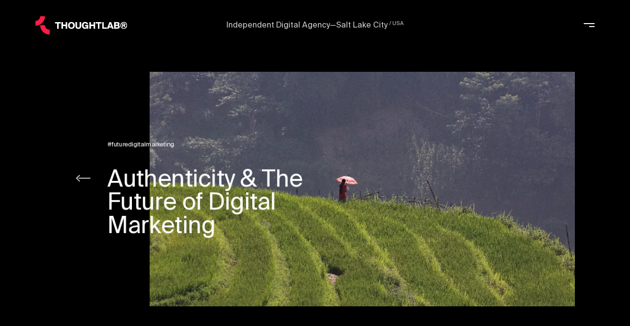

--- FILE ---
content_type: text/html; charset=UTF-8
request_url: https://www.thoughtlab.com/blog/authenticity--the-future-of-digital-marketing/
body_size: 8081
content:
<!doctype html>
<html lang="en">

<head>

<script>(function(w,d,s,l,i){w[l]=w[l]||[];w[l].push({'gtm.start':
new Date().getTime(),event:'gtm.js'});var f=d.getElementsByTagName(s)[0],
j=d.createElement(s),dl=l!='dataLayer'?'&l='+l:'';j.async=true;j.src=
'https://www.googletagmanager.com/gtm.js?id='+i+dl;f.parentNode.insertBefore(j,f);
})(window,document,'script','dataLayer','GTM-5WDGPNR');</script>


  <meta charset="utf-8">
  <title>Authenticity &amp; The Future of Digital Marketing | ThoughtLab</title>

  <meta name="description" content="The future of digital marketing holds changes and requires authenticity, which is easy to say but much harder to achieve. Be ready for the future with ThoughtLab.">
  <link rel="canonical" href="https://www.thoughtlab.com/blog/authenticity--the-future-of-digital-marketing/">
  <meta http-equiv="Content-Type" content="text/html">
  <meta http-equiv="X-UA-Compatible" content="IE=edge">
  <meta name="viewport" content="width=device-width,initial-scale=1,minimum-scale=1,maximum-scale=5">
  <link rel="apple-touch-icon" sizes="180x180" href="/static/favicon/apple-touch-icon.png">
  <link rel="icon" type="image/png" sizes="32x32" href="/static/favicon/favicon-32x32.png">
  <link rel="icon" type="image/png" sizes="16x16" href="/static/favicon/favicon-16x16.png">
  <link rel="manifest" href="/static/favicon/site.webmanifest">
  <link rel="mask-icon" href="/static/favicon/safari-pinned-tab.svg" color="#fc1c46">
  <meta name="msapplication-TileColor" content="#fc1c46">
  <meta name="theme-color" content="#fc1c46">
  
  
  <link rel="stylesheet" href="/assets/app.7af19b2a.css">
  <link rel="modulepreload" href="/assets/vendor.1d083bd6.js">
<link rel="modulepreload" href="/assets/Sleep.3609854e.js">

    <script>
      window.onFormSubmit = (token) => {
      console.log('token:', token);
        // grecaptcha.reset();
        //document.getElementById("submit").click();
      }
    </script>

    <script src="https://www.google.com/recaptcha/api.js?render=6LcJGQwdAAAAAG_5JesJdLbyzkDGJfrV9Yt1tin2"></script>

  
  
  
  
  
  
  
  
  
  
  

  </head>
  <body class="bg-black is-loading">

    
    <noscript>
      <iframe src="https://www.googletagmanager.com/ns.html?id=GTM-5WDGPNR" height="0" width="0" style="display:none;visibility:hidden"></iframe>
    </noscript>
    
<div class="sh z20 fix top left x pt30">
  <div class="sh__inner row row--l gutter aic">
    <div class="logo">
      <img src="/static/logo-icon.svg" width="405 " height="80" alt="Thoughtlab logo" class="db x">
    </div>
  </div>
</div>

<header class="sh fix top left x pt30">
  <div class="sh__inner row row--l gutter aic">
    <a href="/" class="logo">
      <img src="/static/logo-text.svg" width="405 " height="80" alt="Thoughtlab logo" class="db x">
    </a>
    <div class="dn s:db sh-desc abs f12 pen js-sh-usp js-sh-item">
      <div data-smooth-item-o>Independent Digital Agency—Salt Lake City <sup>/ USA</sup>
      </div>
    </div>
    <button type="button" class="mt mla | js-menu-toggle" title="menu">
      <div class="mt-burger df fc aie">
        <div class="mt-line"></div>
        <div class="mt-line"></div>
      </div>
    </button>
  </div>
</header>

<aside class="menu fix top left x y c-black oh | js-menu">
  <div class="menu__inner abs top left x y oh z2 df aic">
    <div class="row fw gutter rel">
      <ul class="menu__list df fc ais s:w50 mb60 s:mb0">
        <li class="menu__item">
          <a href="/projects/" class="oh db f50 s:f75 ls1" data-transition="menu">
            <div class="df ais | js-m-reveal">Projects<sup>22</sup>
            </div>
          </a>
        </li>
        <li class="menu__item">
          <a href="/about/" class="oh db f50 s:f75 ls1" data-transition="menu">
            <div class="df ais | js-m-reveal">About</div>
          </a>
        </li>
        <li class="menu__item">
          <a href="/careers/" class="oh db f50 s:f75 ls1" data-transition="menu">
            <div class="df ais | js-m-reveal">Careers<sup>1</sup>
            </div>
          </a>
        </li>
        <li class="menu__item">
          <a href="/blog/" class="oh db f50 s:f75 ls1" data-transition="menu">
            <div class="df ais | js-m-reveal">Toniq<sup>BLOG</sup>
            </div>
          </a>
        </li>
        <li class="menu__item">
          <a href="/contact/" class="oh db f50 s:f75 ls1" data-transition="menu">
            <div class="df ais | js-m-reveal">Contact</div>
          </a>
        </li>
      </ul>
      <div class="menu__content x s:w30 s:mra s:on1 js-m-fade">
        <figure class="x dn s:db">
          <a href="/">
            <img src="/static/logo-mark.svg" width="143" height="181" alt="Thoughtlab logo" class="db x s:w70">
          </a>
        </figure>
        <div class="f18 s:nowrap mt30 oh">Independent Digital Agency</div>
        <div class="df ais f14px mt30 x">
          <div class="w50">
            <strong class="f14px db oh mb15">Work with us</strong>
            <ul>
              <li>
                <a href="tel:+1 801 355 2696" class="f14px db oh link">+1 801 355 2696</a>
              </li>
              <li>
                <a href="/contact/" class="f14px db oh link">Contact us</a>
              </li>
            </ul>
          </div>
          <div class="w50">
            <strong class="f14px db oh mb15">Follow us</strong>
            <ul>
              <li>
                <a href="https://www.instagram.com/thoughtlabllc" class="f14px db oh link" target="_blank" rel="noreferrer">Instagram</a>
              </li>
              <li>
                <a href="https://twitter.com/thoughtlabllc" class="f14px db oh link" target="_blank" rel="noreferrer">Twitter</a>
              </li>
            </ul>
          </div>
        </div>
      </div>
    </div>
  </div>
</aside>
<div class="dn s:db fix top left x y pen z10 | js-pe"></div>
<div class="mask fix top left x y mask bg-black | js-mask"></div>
<div id="gl" style="opacity: 0"></div>
<div class="gl-blob"></div>
<div data-gl-case></div>
<main class="scroll js-site-wrap" role="main" itemscope itemprop="mainContentOfPage" data-router-wrapper data-smooth style="visibility: hidden;">
  










<article data-router-view="blog-single" id="blog-single" class="blog-single bg-white">
  <div class="bp-hero rel oh bg-black" data-smooth-item>
    <figure class="bp-hero__figure">
      <img class="bp-hero__bg" src="https://images.prismic.io/thoughtlab2021/d57e76d0-9146-4b25-83e6-c4a1b2facf66_nathan-cima-nXj6s3JgG-4-unsplash.jpg?auto=compress,format&blur=150" alt="rice field terraces with someone holding a pink umbrella">
    </figure>
    <div class="bp-hero__top pt125 pb60 s:pv0 row df aic rel z2">
      <div class="bp-hero__top__img img-fill pos abs top50 right x s:col18 dn s:db">
        <div class="aspect" style="--aspect: 56.25%"></div>
        <img src="https://images.prismic.io/thoughtlab2021/d57e76d0-9146-4b25-83e6-c4a1b2facf66_nathan-cima-nXj6s3JgG-4-unsplash.jpg?auto=compress,format" alt="rice field terraces with someone holding a pink umbrella">
      </div>
      <div class="bp-hero__text col s:col10 s:mcoll2 rel df fc">
        <a href="/blog/" class="bp-hero__arrow dn s:db">
          <span class="bp-hero__arrow__wrap">
            
  <div class="arrow-foward direction--left alignment--left">
    <div class="arrow-foward__line"></div>
  </div>

          </span>
        </a>
        <div class="bp-hero__hash db pb30">
          
            
              <span>#futuredigitalmarketing</span>
            
          
        </div>
        <h1 class="f37 lh100">Authenticity &amp; The Future of Digital Marketing</h1>
      </div>
    </div>
    <div class="bp-hero__content rel row z2 pb60">
      <div class="col8 s:col4 s:mcoll2">
        <span class="db author lh110">
          By<br>ThoughtLab
        </span>
        <span class="db date lh110 mt15">
          (5.2.2023)
        </span>
        <div class="bp-social">
          <a href="//twitter.com/intent/tweet?url=https%3A%2F%2Fwww.thoughtlab.com%2Fblog%2Fauthenticity--the-future-of-digital-marketing%2F" target="_blank" title="Share on Twitter">
            <span>Twitter</span>
            <svg xmlns="http://www.w3.org/2000/svg" width="15" height="12" viewBox="0 0 15 12">
              <path d="M228.994,987.419a6.189,6.189,0,0,1-1.767.477,3.047,3.047,0,0,0,1.353-1.674,6.214,6.214,0,0,1-1.954.734A3.1,3.1,0,0,0,224.38,986a3.052,3.052,0,0,0-3.077,3.027,2.961,2.961,0,0,0,.08.69,8.786,8.786,0,0,1-6.342-3.163,2.983,2.983,0,0,0-.416,1.522,3.016,3.016,0,0,0,1.368,2.52,3.1,3.1,0,0,1-1.393-.38v0.039a3.042,3.042,0,0,0,2.468,2.968,3.142,3.142,0,0,1-.811.106,3.072,3.072,0,0,1-.579-0.055,3.075,3.075,0,0,0,2.874,2.1,6.229,6.229,0,0,1-3.821,1.3,6.144,6.144,0,0,1-.734-0.042,8.813,8.813,0,0,0,4.717,1.36,8.618,8.618,0,0,0,8.753-8.611c0-.13,0-0.261-0.009-0.392A6.166,6.166,0,0,0,228.994,987.419Z" transform="translate(-214 -986)"/>
            </svg>
          </a>
          <a href="//www.facebook.com/sharer.php?u=https%3A%2F%2Fwww.thoughtlab.com%2Fblog%2Fauthenticity--the-future-of-digital-marketing%2F" target="_blank" title="Share on Facebook">
            <span>Facebook</span>
            <svg xmlns="http://www.w3.org/2000/svg" width="8.937" height="16" viewBox="0 0 8.937 16">
              <path d="M262.746,1000v-7.3h2.641l0.4-2.845h-3.037v-1.816c0-.824.246-1.385,1.52-1.385h1.624v-2.543a23.2,23.2,0,0,0-2.367-.113c-2.341,0-3.944,1.326-3.944,3.76v2.1H256.93V992.7h2.649v7.3h3.167Z" transform="translate(-256.938 -984)"/>
            </svg>
          </a>
        </div>
      </div>
      <div class="col16 s:col15 f30 bp-intro">
        <p class="">The digital marketing landscape is constantly evolving, and as we move into the future, industry experts are predicting significant shifts in how businesses engage with their audiences online. </p>
      </div>
    </div>
  </div>

  <div class="bp-content row c-black pt75 pb100" data-smooth-item>
    <div class="col s:col11 s:mcoll6 txt txt--bp">
        
      
        <p class="bp__content"><a target="_blank" rel="noopener" class="link bp__content" href="https://www.thoughtlab.com/blog/five-problems-facing-digital-marketers-in-2023/">The digital marketing landscape </a>is constantly evolving, and as we move into the future, industry experts are predicting significant shifts in how businesses engage with their audiences online. With the rapid advancement of technology, changing consumer behaviors, and emerging trends, digital marketing is expected to undergo significant transformations in the coming years. In this article, we will explore the predictions and insights from industry experts on the future of digital marketing and how businesses can adapt to stay ahead in this dynamic environment.</p><h2 class="bp__content">Increased Focus on Artificial Intelligence (AI) and Automation </h2><p class="bp__content">Industry experts predict that <a target="_blank" rel="noopener" class="link bp__content" href="https://www.thoughtlab.com/blog/my-ai-romance-my-eyes-are-opened/">artificial intelligence (AI) </a>and automation will become more prevalent in digital marketing. <a target="_blank" rel="noopener" class="link bp__content" href="https://www.thoughtlab.com/blog/ai-useful-tools-not-a-sci-fi-nightmare/">AI-powered technologies </a>such as machine learning, natural language processing, and predictive analytics can analyze massive amounts of data to gain insights into consumer behavior, preferences, and trends. This data-driven approach will enable businesses to create highly personalized and targeted marketing campaigns, resulting in more effective customer engagement and improved ROI.</p><h2 class="bp__content">Shift toward Voice Search and Conversational Marketing</h2><p class="bp__content"> With the increasing adoption of voice assistants like Amazon&#39;s Alexa, Google Assistant, and Apple&#39;s Siri, voice search is becoming a significant trend in digital marketing. Experts predict that voice search will continue to grow in popularity, and businesses must optimize their content and marketing strategies for voice-based interactions. Conversational marketing, which involves using <a target="_blank" rel="noopener" class="link bp__content" href="https://www.thoughtlab.com/blog/ai-could-be-the-answer-to-our-loneliness-epidemic/">chatbots,</a> live chats, and other interactive tools to engage with customers, is also expected to gain traction, providing businesses new ways to connect and communicate with their audiences.</p><h2 class="bp__content">Rise of Influencer Marketing and User-Generated Content</h2>
      
      

      
      
      
    
      
      

      
        
        <figure class="bp__figure__img">
            <img width="1400" height="1050" src="https://images.prismic.io/thoughtlab2021/d39f81d0-386f-405a-a724-652a0fa27407_jon-tyson-QL0FAxaq2z0-unsplash.jpg?auto=compress,format" alt="A brick wall with Live, Work, Create painted on it" class="full-width">
        </figure>
        
      
      
      
    
      
        <p class="bp__content">Influencer marketing has already gained significant momentum in recent years, and industry experts predict that it will continue to be a key component of digital marketing strategies in the future. Businesses will increasingly <a target="_blank" rel="noopener" class="link bp__content" href="https://www.thoughtlab.com/blog/influencer-branding--marketing-doing-it-right/">collaborate with influencers</a> with extensive and engaged followings to promote their products or services. User-generated content (UGC), which includes reviews, testimonials, and social media posts created by customers, is also expected to play a vital role in digital marketing. UGC provides authentic and relatable content that resonates with consumers and helps build brand trust and credibility.</p><h2 class="bp__content">Emphasis on Authenticity, Transparency, and Privacy</h2><p class="bp__content"> As consumers become more discerning and cautious about their online interactions, industry experts predict authenticity, transparency, and privacy will be critical factors in digital marketing. Brands must build genuine connections with their audiences by being transparent about their values, actions, and data practices. They must also prioritize consumer privacy and comply with data protection regulations such as the General Data Protection Regulation (GDPR) and the California Consumer Privacy Act (CCPA).</p><h2 class="bp__content">Growth of Augmented Reality (AR) and Virtual Reality (VR) Marketing </h2><p class="bp__content">Augmented Reality (AR) and Virtual Reality (VR) are transforming how consumers experience online products and services. Experts predict that AR and VR will continue to grow in popularity, providing businesses with innovative ways to engage with their audiences. AR and VR marketing can allow customers to try products virtually, experience immersive brand storytelling, and engage in interactive experiences, creating unique and memorable brand interactions.</p><h2 class="bp__content">Shift to Mobile-First and Mobile-Only Strategies </h2><p class="bp__content">With the increasing use of smartphones and tablets, mobile has become the dominant platform for online activities. Industry experts predict that businesses must adopt mobile-first and mobile-only strategies to cater to the growing mobile audience. This includes optimizing websites and content for mobile devices, developing mobile apps, and leveraging mobile-specific marketing channels such as SMS marketing and in-app advertising. Mobile marketing will continue to be a crucial driver of customer engagement and conversion in the future.</p><h2 class="bp__content">Continued Growth of Social Media Marketing</h2><p class="bp__content"><a target="_blank" rel="noopener" class="link bp__content" href="https://www.thoughtlab.com/blog/the-fundamentals-of-social-media-conducting-an-audit/">Social media marketing </a>has become an integral part of digital marketing, and industry experts predict that it will continue to grow in importance. Businesses must stay updated with the latest trends and best practices to effectively leverage social media platforms for marketing purposes. As social media platforms evolve and user behaviors change, businesses will need to adapt their strategies to remain relevant and engage their target audience. </p><p class="bp__content">This may include incorporating new features like live streaming, stories, and augmented reality into their social media marketing campaigns. Additionally, businesses will need to keep a close eye on emerging platforms and trends, such as<a target="_blank" rel="noopener" class="link bp__content" href="https://www.thoughtlab.com/blog/tik-tok-vs-instagram-reels/"> TikTok </a>or Clubhouse, and evaluate their potential for marketing opportunities. Social media marketing will also continue to be closely tied to influencer marketing, as influencers play a significant role in shaping consumer opinions and driving purchasing decisions. </p><p class="bp__content">Furthermore, the need for authentic and <a target="_blank" rel="noopener" class="link bp__content" href="https://www.thoughtlab.com/blog/writing-active-copy-is-the-key-to-content-marketing/">meaningful content</a> and transparent and ethical practices will be critical in maintaining consumer trust and loyalty in social media marketing efforts. Overall, the continued growth of social media marketing will require businesses to remain agile, adaptable, and innovative in their approach to effectively connect with and engage their target audience in the ever-evolving social media landscape.</p><h2 class="bp__content">On being Authentic</h2>
      
      

      
      
      
    
      
      

      
        
        <figure class="bp__figure__img">
            <img width="1393" height="1400" src="https://images.prismic.io/thoughtlab2021/1031d5f9-50e7-42df-8b6e-1fd11a3a4efe_sunil-ray-aqpRqg_jI3c-unsplash.jpg?auto=compress,format" alt="a compass pointing NE" class="full-width">
        </figure>
        
      
      
      
    
      
        <p class="bp__content">Authenticity is a quality that resonates with truth, genuineness, and integrity. It is the essence of being true to oneself, regardless of external influences or societal expectations. In today&#39;s world, where external validation and social media can often drive people to portray a curated version of themselves, being authentic has become increasingly important. Authenticity is not about conforming to societal norms or seeking approval from others but rather about embracing and expressing your true self in all aspects of your life. </p><p class="bp__content">At its core, authenticity is about being honest with yourself and others. It means acknowledging your strengths, weaknesses, values, and beliefs without pretense or façade. Authenticity requires self-awareness, self-acceptance, and the courage to show up as your genuine self, even when it may be uncomfortable or unpopular. It is about living in alignment with your inner truth rather than conforming to external expectations or societal norms.</p><p class="bp__content">One of the key benefits of being authentic is that it fosters genuine connections and relationships. When you are true to yourself, you attract people who appreciate and accept you for who you are rather than for the image you portray. Authenticity allows for deeper and more meaningful connections, creating a sense of trust and vulnerability with others. When you are authentic, you invite others to be authentic as well, which can lead to more open and authentic conversations, collaborations, and friendships.</p><p class="bp__content">Furthermore, being authentic promotes self-acceptance and self-love. When you embrace your true self, flaws, and all, you cultivate a sense of self-worth that is not dependent on external validation. Authenticity encourages self-compassion and self-empowerment as you learn to embrace your uniqueness and celebrate your individuality. It frees you from comparing yourself to others or seeking approval from external sources. It allows you to cultivate a positive relationship with yourself based on self-love and self-acceptance.</p><p class="bp__content">Authenticity also promotes personal growth and self-development. When you are authentic, you are willing to confront your fears, limitations, and vulnerabilities and strive for self-improvement. Authenticity encourages you to be honest with yourself about areas that need growth and change and to take responsibility for your actions and choices. It fosters a growth mindset, where you view challenges and failures as opportunities for learning and growth rather than as threats to your self-worth. Embracing authenticity allows you to continuously evolve and become the best version of yourself.</p><p class="bp__content">Another significant aspect of being authentic is that it enables you to live a life that is aligned with your values and beliefs. Authenticity encourages you to examine your values and beliefs and live according to them rather than conforming to external pressures or societal expectations. When you are true to yourself, you make choices and decisions that are congruent with your inner truth, leading to a greater sense of fulfillment and purpose in life. Authenticity allows you to live a life that is meaningful to you rather than one that is defined by external influences.</p><p class="bp__content">Moreover, being authentic positively impacts your mental and emotional well-being. When you are authentic, you are not burdened by constantly wearing a mask or pretending to be someone you are not. Authenticity reduces the stress and anxiety associated with living up to external expectations or societal norms. It promotes emotional resilience and mental clarity, as you are not constantly preoccupied with maintaining a façade or seeking external validation. Authenticity allows you to experience greater inner peace, contentment, and emotional well-being.</p><p class="bp__content">Finally, being authentic can have a positive ripple effect on those around you, inspiring others to embrace their own authenticity and create a more genuine and accepting environment.</p>
      
      

      
      
      
    
      
      

      
        
        <figure class="bp__figure__img">
            <img width="1400" height="933" src="https://images.prismic.io/thoughtlab2021/7ff6bb25-9a13-47c0-9db5-171d598083ac_kevin-et-laurianne-langlais-iMRlp_Ldxus-unsplash.jpg?auto=compress,format" alt="Rusted train tracks edning in the ocean." class="full-width">
        </figure>
        
      
      
      
    
      
        <h2 class="bp__content">Summing Up</h2><p class="bp__content">No one knows what the future holds, but at ThoughtLab, we have some ideas when it comes to digital marketing. We also know what it means to be authentic and true to yourself and your brand. Don’t get too jittery about the future; talk to a <a target="_blank" rel="noopener" class="link bp__content" href="https://www.thoughtlab.com/capabilities/digital-marketing-agency/">digital marketing agency </a>with decades of experience, a truly authentic voice, and ideas to help you see further. Start your future today with <a target="_blank" rel="noopener" class="link bp__content" href="https://www.thoughtlab.com/contact/">ThoughtLab.</a></p>
      
      

      
      
      
    
    </div>
  </div>

  
    <article class="bp-next rel row row--l gutter c-white" data-smooth-item>
      <a href="/blog/hard-targeting-and--5-digital-marketing-trends-to-watch-out-for-in-2023/" class="x df aic rel bp-next__inner img-fill">
        <img src="https://images.prismic.io/thoughtlab2021/5ecaeb8a-6abf-43d2-94cf-80935fbc44a3_franki-chamaki-wkvKZR4e2OI-unsplash.jpg?auto=compress,format" alt="Shelves full of &quot;healthy&quot; cereals">
        <div class="row row--l rel s:abs s:top s:left s:x s:y z2 ph30 s:ph0">
          <div class="gutter s:col10 s:mcoll2 df fc jcc">
            <span class="mb30">Next story:</span>
            <h5 class="bp-next__title f30 s:f37 lh100">
              Hard-Targeting & 5 Digital Marketing Trends to Watch Out For in 2023
            </h5>
          </div>
        </div>
      </a>
    </article>
  

  
  
  <footer class="sf sf--light pb45 c-black" data-smooth-item>
  <div class="row row--s rel gutter pt45"></div>
  <div class="row row--s fw sumo_footer">
    <ul class="dn s:db s:col4">
      <li><a href="/projects/" class="lh120 f12">Projects<sup>22</sup></a></li>
      <li><a href="/about/" class="lh120 f12">About</a></li>
      <li><a href="/careers/" class="lh120 f12">Careers<sup>1</sup></a></li>
      <li><a href="/contact/" class="lh120 f12">Contact</a></li>
    </ul>
    <ul class="dn s:db gutter">
      <li><a href="/blog/" class="lh120 f12">Toniq<sup>BLOG</sup></a></li>
      <li><a href="/privacy-policy/" class="lh120 f12">Privacy Policy</a></li>
    </ul>
    <form class='nl mla df fc' id='footer-newsletter-form' method='post' name='Newsletter'><input type='hidden' name='form-name' value='Newsletter' />
      <input type="hidden" name="returnUrl" id="returnUrlNewsLetter" value="https://www.thoughtlab.com/thank-you/">
      <input type="hidden" name="url" id="blog-form-url" placeholder="form_url" value="">
      <input type="hidden" name="form_name" placeholder="Form name" value="Newsletter">
      <input type="hidden" name="form_tags" id="form_tags" value="newsletter">
      <label class="nl-label f12 mb15">Join our Community</label>
      <div class="nl-input input-wrap input-wrap--s rel">
          <input type="email" name="email" placeholder="Email address">
          <button type="submit" class="nl__arrow abs top right df aic jce y pr15" aria-label="Submit">
            <svg xmlns="http://www.w3.org/2000/svg" viewBox="0 0 12.11 12.14"><path d="M11.92 5.62c-.01 0-.01 0 0 0-.01 0-.01 0 0 0L6.49.19a.664.664 0 10-.94.94l4.95 4.95L5.58 11a.664.664 0 10.94.94l5.39-5.39c.27-.25.27-.67.01-.93zm-4.14.55c0-.36-.3-.66-.66-.66L.66 5.49a.66.66 0 100 1.32l6.45.02c.37 0 .67-.29.67-.66z"/></svg>
          </button>
      </div>
    </form>
  </div>
  <div class="row row--s gutter jcb mt60 footer_copyright">
    <div class="sf-cr c-grey-2 footer_copyright_year">
      <p class="f10px s:f14px">© 1999_2026 / ThoughtLab LLC. All rights reserved.</p>
    </div>
    <div class="sf-locs c-grey-2 mla footer_copyright_cities">
      <p class="f10px s:f14px"><a class="f10px s:f14px" href="/locations/salt-lake-city">SLC<sup>HQ</sup></a> / <a class="f10px s:f14px" href="/locations/new-york-city">NYC</a> / <a class="f10px s:f14px" href="/locations/atlanta">ATL</a> / <a class="f10px s:f14px" href="/locations/san-francisco">SF</a></p>
    </div>
  </div>
</footer>
</article>
</main>

  <script type="module" src="/assets/app.f662539f.js"></script>

</body></html>

--- FILE ---
content_type: text/html; charset=utf-8
request_url: https://www.google.com/recaptcha/api2/anchor?ar=1&k=6LcJGQwdAAAAAG_5JesJdLbyzkDGJfrV9Yt1tin2&co=aHR0cHM6Ly93d3cudGhvdWdodGxhYi5jb206NDQz&hl=en&v=N67nZn4AqZkNcbeMu4prBgzg&size=invisible&anchor-ms=20000&execute-ms=30000&cb=6z94t52mv3p4
body_size: 49410
content:
<!DOCTYPE HTML><html dir="ltr" lang="en"><head><meta http-equiv="Content-Type" content="text/html; charset=UTF-8">
<meta http-equiv="X-UA-Compatible" content="IE=edge">
<title>reCAPTCHA</title>
<style type="text/css">
/* cyrillic-ext */
@font-face {
  font-family: 'Roboto';
  font-style: normal;
  font-weight: 400;
  font-stretch: 100%;
  src: url(//fonts.gstatic.com/s/roboto/v48/KFO7CnqEu92Fr1ME7kSn66aGLdTylUAMa3GUBHMdazTgWw.woff2) format('woff2');
  unicode-range: U+0460-052F, U+1C80-1C8A, U+20B4, U+2DE0-2DFF, U+A640-A69F, U+FE2E-FE2F;
}
/* cyrillic */
@font-face {
  font-family: 'Roboto';
  font-style: normal;
  font-weight: 400;
  font-stretch: 100%;
  src: url(//fonts.gstatic.com/s/roboto/v48/KFO7CnqEu92Fr1ME7kSn66aGLdTylUAMa3iUBHMdazTgWw.woff2) format('woff2');
  unicode-range: U+0301, U+0400-045F, U+0490-0491, U+04B0-04B1, U+2116;
}
/* greek-ext */
@font-face {
  font-family: 'Roboto';
  font-style: normal;
  font-weight: 400;
  font-stretch: 100%;
  src: url(//fonts.gstatic.com/s/roboto/v48/KFO7CnqEu92Fr1ME7kSn66aGLdTylUAMa3CUBHMdazTgWw.woff2) format('woff2');
  unicode-range: U+1F00-1FFF;
}
/* greek */
@font-face {
  font-family: 'Roboto';
  font-style: normal;
  font-weight: 400;
  font-stretch: 100%;
  src: url(//fonts.gstatic.com/s/roboto/v48/KFO7CnqEu92Fr1ME7kSn66aGLdTylUAMa3-UBHMdazTgWw.woff2) format('woff2');
  unicode-range: U+0370-0377, U+037A-037F, U+0384-038A, U+038C, U+038E-03A1, U+03A3-03FF;
}
/* math */
@font-face {
  font-family: 'Roboto';
  font-style: normal;
  font-weight: 400;
  font-stretch: 100%;
  src: url(//fonts.gstatic.com/s/roboto/v48/KFO7CnqEu92Fr1ME7kSn66aGLdTylUAMawCUBHMdazTgWw.woff2) format('woff2');
  unicode-range: U+0302-0303, U+0305, U+0307-0308, U+0310, U+0312, U+0315, U+031A, U+0326-0327, U+032C, U+032F-0330, U+0332-0333, U+0338, U+033A, U+0346, U+034D, U+0391-03A1, U+03A3-03A9, U+03B1-03C9, U+03D1, U+03D5-03D6, U+03F0-03F1, U+03F4-03F5, U+2016-2017, U+2034-2038, U+203C, U+2040, U+2043, U+2047, U+2050, U+2057, U+205F, U+2070-2071, U+2074-208E, U+2090-209C, U+20D0-20DC, U+20E1, U+20E5-20EF, U+2100-2112, U+2114-2115, U+2117-2121, U+2123-214F, U+2190, U+2192, U+2194-21AE, U+21B0-21E5, U+21F1-21F2, U+21F4-2211, U+2213-2214, U+2216-22FF, U+2308-230B, U+2310, U+2319, U+231C-2321, U+2336-237A, U+237C, U+2395, U+239B-23B7, U+23D0, U+23DC-23E1, U+2474-2475, U+25AF, U+25B3, U+25B7, U+25BD, U+25C1, U+25CA, U+25CC, U+25FB, U+266D-266F, U+27C0-27FF, U+2900-2AFF, U+2B0E-2B11, U+2B30-2B4C, U+2BFE, U+3030, U+FF5B, U+FF5D, U+1D400-1D7FF, U+1EE00-1EEFF;
}
/* symbols */
@font-face {
  font-family: 'Roboto';
  font-style: normal;
  font-weight: 400;
  font-stretch: 100%;
  src: url(//fonts.gstatic.com/s/roboto/v48/KFO7CnqEu92Fr1ME7kSn66aGLdTylUAMaxKUBHMdazTgWw.woff2) format('woff2');
  unicode-range: U+0001-000C, U+000E-001F, U+007F-009F, U+20DD-20E0, U+20E2-20E4, U+2150-218F, U+2190, U+2192, U+2194-2199, U+21AF, U+21E6-21F0, U+21F3, U+2218-2219, U+2299, U+22C4-22C6, U+2300-243F, U+2440-244A, U+2460-24FF, U+25A0-27BF, U+2800-28FF, U+2921-2922, U+2981, U+29BF, U+29EB, U+2B00-2BFF, U+4DC0-4DFF, U+FFF9-FFFB, U+10140-1018E, U+10190-1019C, U+101A0, U+101D0-101FD, U+102E0-102FB, U+10E60-10E7E, U+1D2C0-1D2D3, U+1D2E0-1D37F, U+1F000-1F0FF, U+1F100-1F1AD, U+1F1E6-1F1FF, U+1F30D-1F30F, U+1F315, U+1F31C, U+1F31E, U+1F320-1F32C, U+1F336, U+1F378, U+1F37D, U+1F382, U+1F393-1F39F, U+1F3A7-1F3A8, U+1F3AC-1F3AF, U+1F3C2, U+1F3C4-1F3C6, U+1F3CA-1F3CE, U+1F3D4-1F3E0, U+1F3ED, U+1F3F1-1F3F3, U+1F3F5-1F3F7, U+1F408, U+1F415, U+1F41F, U+1F426, U+1F43F, U+1F441-1F442, U+1F444, U+1F446-1F449, U+1F44C-1F44E, U+1F453, U+1F46A, U+1F47D, U+1F4A3, U+1F4B0, U+1F4B3, U+1F4B9, U+1F4BB, U+1F4BF, U+1F4C8-1F4CB, U+1F4D6, U+1F4DA, U+1F4DF, U+1F4E3-1F4E6, U+1F4EA-1F4ED, U+1F4F7, U+1F4F9-1F4FB, U+1F4FD-1F4FE, U+1F503, U+1F507-1F50B, U+1F50D, U+1F512-1F513, U+1F53E-1F54A, U+1F54F-1F5FA, U+1F610, U+1F650-1F67F, U+1F687, U+1F68D, U+1F691, U+1F694, U+1F698, U+1F6AD, U+1F6B2, U+1F6B9-1F6BA, U+1F6BC, U+1F6C6-1F6CF, U+1F6D3-1F6D7, U+1F6E0-1F6EA, U+1F6F0-1F6F3, U+1F6F7-1F6FC, U+1F700-1F7FF, U+1F800-1F80B, U+1F810-1F847, U+1F850-1F859, U+1F860-1F887, U+1F890-1F8AD, U+1F8B0-1F8BB, U+1F8C0-1F8C1, U+1F900-1F90B, U+1F93B, U+1F946, U+1F984, U+1F996, U+1F9E9, U+1FA00-1FA6F, U+1FA70-1FA7C, U+1FA80-1FA89, U+1FA8F-1FAC6, U+1FACE-1FADC, U+1FADF-1FAE9, U+1FAF0-1FAF8, U+1FB00-1FBFF;
}
/* vietnamese */
@font-face {
  font-family: 'Roboto';
  font-style: normal;
  font-weight: 400;
  font-stretch: 100%;
  src: url(//fonts.gstatic.com/s/roboto/v48/KFO7CnqEu92Fr1ME7kSn66aGLdTylUAMa3OUBHMdazTgWw.woff2) format('woff2');
  unicode-range: U+0102-0103, U+0110-0111, U+0128-0129, U+0168-0169, U+01A0-01A1, U+01AF-01B0, U+0300-0301, U+0303-0304, U+0308-0309, U+0323, U+0329, U+1EA0-1EF9, U+20AB;
}
/* latin-ext */
@font-face {
  font-family: 'Roboto';
  font-style: normal;
  font-weight: 400;
  font-stretch: 100%;
  src: url(//fonts.gstatic.com/s/roboto/v48/KFO7CnqEu92Fr1ME7kSn66aGLdTylUAMa3KUBHMdazTgWw.woff2) format('woff2');
  unicode-range: U+0100-02BA, U+02BD-02C5, U+02C7-02CC, U+02CE-02D7, U+02DD-02FF, U+0304, U+0308, U+0329, U+1D00-1DBF, U+1E00-1E9F, U+1EF2-1EFF, U+2020, U+20A0-20AB, U+20AD-20C0, U+2113, U+2C60-2C7F, U+A720-A7FF;
}
/* latin */
@font-face {
  font-family: 'Roboto';
  font-style: normal;
  font-weight: 400;
  font-stretch: 100%;
  src: url(//fonts.gstatic.com/s/roboto/v48/KFO7CnqEu92Fr1ME7kSn66aGLdTylUAMa3yUBHMdazQ.woff2) format('woff2');
  unicode-range: U+0000-00FF, U+0131, U+0152-0153, U+02BB-02BC, U+02C6, U+02DA, U+02DC, U+0304, U+0308, U+0329, U+2000-206F, U+20AC, U+2122, U+2191, U+2193, U+2212, U+2215, U+FEFF, U+FFFD;
}
/* cyrillic-ext */
@font-face {
  font-family: 'Roboto';
  font-style: normal;
  font-weight: 500;
  font-stretch: 100%;
  src: url(//fonts.gstatic.com/s/roboto/v48/KFO7CnqEu92Fr1ME7kSn66aGLdTylUAMa3GUBHMdazTgWw.woff2) format('woff2');
  unicode-range: U+0460-052F, U+1C80-1C8A, U+20B4, U+2DE0-2DFF, U+A640-A69F, U+FE2E-FE2F;
}
/* cyrillic */
@font-face {
  font-family: 'Roboto';
  font-style: normal;
  font-weight: 500;
  font-stretch: 100%;
  src: url(//fonts.gstatic.com/s/roboto/v48/KFO7CnqEu92Fr1ME7kSn66aGLdTylUAMa3iUBHMdazTgWw.woff2) format('woff2');
  unicode-range: U+0301, U+0400-045F, U+0490-0491, U+04B0-04B1, U+2116;
}
/* greek-ext */
@font-face {
  font-family: 'Roboto';
  font-style: normal;
  font-weight: 500;
  font-stretch: 100%;
  src: url(//fonts.gstatic.com/s/roboto/v48/KFO7CnqEu92Fr1ME7kSn66aGLdTylUAMa3CUBHMdazTgWw.woff2) format('woff2');
  unicode-range: U+1F00-1FFF;
}
/* greek */
@font-face {
  font-family: 'Roboto';
  font-style: normal;
  font-weight: 500;
  font-stretch: 100%;
  src: url(//fonts.gstatic.com/s/roboto/v48/KFO7CnqEu92Fr1ME7kSn66aGLdTylUAMa3-UBHMdazTgWw.woff2) format('woff2');
  unicode-range: U+0370-0377, U+037A-037F, U+0384-038A, U+038C, U+038E-03A1, U+03A3-03FF;
}
/* math */
@font-face {
  font-family: 'Roboto';
  font-style: normal;
  font-weight: 500;
  font-stretch: 100%;
  src: url(//fonts.gstatic.com/s/roboto/v48/KFO7CnqEu92Fr1ME7kSn66aGLdTylUAMawCUBHMdazTgWw.woff2) format('woff2');
  unicode-range: U+0302-0303, U+0305, U+0307-0308, U+0310, U+0312, U+0315, U+031A, U+0326-0327, U+032C, U+032F-0330, U+0332-0333, U+0338, U+033A, U+0346, U+034D, U+0391-03A1, U+03A3-03A9, U+03B1-03C9, U+03D1, U+03D5-03D6, U+03F0-03F1, U+03F4-03F5, U+2016-2017, U+2034-2038, U+203C, U+2040, U+2043, U+2047, U+2050, U+2057, U+205F, U+2070-2071, U+2074-208E, U+2090-209C, U+20D0-20DC, U+20E1, U+20E5-20EF, U+2100-2112, U+2114-2115, U+2117-2121, U+2123-214F, U+2190, U+2192, U+2194-21AE, U+21B0-21E5, U+21F1-21F2, U+21F4-2211, U+2213-2214, U+2216-22FF, U+2308-230B, U+2310, U+2319, U+231C-2321, U+2336-237A, U+237C, U+2395, U+239B-23B7, U+23D0, U+23DC-23E1, U+2474-2475, U+25AF, U+25B3, U+25B7, U+25BD, U+25C1, U+25CA, U+25CC, U+25FB, U+266D-266F, U+27C0-27FF, U+2900-2AFF, U+2B0E-2B11, U+2B30-2B4C, U+2BFE, U+3030, U+FF5B, U+FF5D, U+1D400-1D7FF, U+1EE00-1EEFF;
}
/* symbols */
@font-face {
  font-family: 'Roboto';
  font-style: normal;
  font-weight: 500;
  font-stretch: 100%;
  src: url(//fonts.gstatic.com/s/roboto/v48/KFO7CnqEu92Fr1ME7kSn66aGLdTylUAMaxKUBHMdazTgWw.woff2) format('woff2');
  unicode-range: U+0001-000C, U+000E-001F, U+007F-009F, U+20DD-20E0, U+20E2-20E4, U+2150-218F, U+2190, U+2192, U+2194-2199, U+21AF, U+21E6-21F0, U+21F3, U+2218-2219, U+2299, U+22C4-22C6, U+2300-243F, U+2440-244A, U+2460-24FF, U+25A0-27BF, U+2800-28FF, U+2921-2922, U+2981, U+29BF, U+29EB, U+2B00-2BFF, U+4DC0-4DFF, U+FFF9-FFFB, U+10140-1018E, U+10190-1019C, U+101A0, U+101D0-101FD, U+102E0-102FB, U+10E60-10E7E, U+1D2C0-1D2D3, U+1D2E0-1D37F, U+1F000-1F0FF, U+1F100-1F1AD, U+1F1E6-1F1FF, U+1F30D-1F30F, U+1F315, U+1F31C, U+1F31E, U+1F320-1F32C, U+1F336, U+1F378, U+1F37D, U+1F382, U+1F393-1F39F, U+1F3A7-1F3A8, U+1F3AC-1F3AF, U+1F3C2, U+1F3C4-1F3C6, U+1F3CA-1F3CE, U+1F3D4-1F3E0, U+1F3ED, U+1F3F1-1F3F3, U+1F3F5-1F3F7, U+1F408, U+1F415, U+1F41F, U+1F426, U+1F43F, U+1F441-1F442, U+1F444, U+1F446-1F449, U+1F44C-1F44E, U+1F453, U+1F46A, U+1F47D, U+1F4A3, U+1F4B0, U+1F4B3, U+1F4B9, U+1F4BB, U+1F4BF, U+1F4C8-1F4CB, U+1F4D6, U+1F4DA, U+1F4DF, U+1F4E3-1F4E6, U+1F4EA-1F4ED, U+1F4F7, U+1F4F9-1F4FB, U+1F4FD-1F4FE, U+1F503, U+1F507-1F50B, U+1F50D, U+1F512-1F513, U+1F53E-1F54A, U+1F54F-1F5FA, U+1F610, U+1F650-1F67F, U+1F687, U+1F68D, U+1F691, U+1F694, U+1F698, U+1F6AD, U+1F6B2, U+1F6B9-1F6BA, U+1F6BC, U+1F6C6-1F6CF, U+1F6D3-1F6D7, U+1F6E0-1F6EA, U+1F6F0-1F6F3, U+1F6F7-1F6FC, U+1F700-1F7FF, U+1F800-1F80B, U+1F810-1F847, U+1F850-1F859, U+1F860-1F887, U+1F890-1F8AD, U+1F8B0-1F8BB, U+1F8C0-1F8C1, U+1F900-1F90B, U+1F93B, U+1F946, U+1F984, U+1F996, U+1F9E9, U+1FA00-1FA6F, U+1FA70-1FA7C, U+1FA80-1FA89, U+1FA8F-1FAC6, U+1FACE-1FADC, U+1FADF-1FAE9, U+1FAF0-1FAF8, U+1FB00-1FBFF;
}
/* vietnamese */
@font-face {
  font-family: 'Roboto';
  font-style: normal;
  font-weight: 500;
  font-stretch: 100%;
  src: url(//fonts.gstatic.com/s/roboto/v48/KFO7CnqEu92Fr1ME7kSn66aGLdTylUAMa3OUBHMdazTgWw.woff2) format('woff2');
  unicode-range: U+0102-0103, U+0110-0111, U+0128-0129, U+0168-0169, U+01A0-01A1, U+01AF-01B0, U+0300-0301, U+0303-0304, U+0308-0309, U+0323, U+0329, U+1EA0-1EF9, U+20AB;
}
/* latin-ext */
@font-face {
  font-family: 'Roboto';
  font-style: normal;
  font-weight: 500;
  font-stretch: 100%;
  src: url(//fonts.gstatic.com/s/roboto/v48/KFO7CnqEu92Fr1ME7kSn66aGLdTylUAMa3KUBHMdazTgWw.woff2) format('woff2');
  unicode-range: U+0100-02BA, U+02BD-02C5, U+02C7-02CC, U+02CE-02D7, U+02DD-02FF, U+0304, U+0308, U+0329, U+1D00-1DBF, U+1E00-1E9F, U+1EF2-1EFF, U+2020, U+20A0-20AB, U+20AD-20C0, U+2113, U+2C60-2C7F, U+A720-A7FF;
}
/* latin */
@font-face {
  font-family: 'Roboto';
  font-style: normal;
  font-weight: 500;
  font-stretch: 100%;
  src: url(//fonts.gstatic.com/s/roboto/v48/KFO7CnqEu92Fr1ME7kSn66aGLdTylUAMa3yUBHMdazQ.woff2) format('woff2');
  unicode-range: U+0000-00FF, U+0131, U+0152-0153, U+02BB-02BC, U+02C6, U+02DA, U+02DC, U+0304, U+0308, U+0329, U+2000-206F, U+20AC, U+2122, U+2191, U+2193, U+2212, U+2215, U+FEFF, U+FFFD;
}
/* cyrillic-ext */
@font-face {
  font-family: 'Roboto';
  font-style: normal;
  font-weight: 900;
  font-stretch: 100%;
  src: url(//fonts.gstatic.com/s/roboto/v48/KFO7CnqEu92Fr1ME7kSn66aGLdTylUAMa3GUBHMdazTgWw.woff2) format('woff2');
  unicode-range: U+0460-052F, U+1C80-1C8A, U+20B4, U+2DE0-2DFF, U+A640-A69F, U+FE2E-FE2F;
}
/* cyrillic */
@font-face {
  font-family: 'Roboto';
  font-style: normal;
  font-weight: 900;
  font-stretch: 100%;
  src: url(//fonts.gstatic.com/s/roboto/v48/KFO7CnqEu92Fr1ME7kSn66aGLdTylUAMa3iUBHMdazTgWw.woff2) format('woff2');
  unicode-range: U+0301, U+0400-045F, U+0490-0491, U+04B0-04B1, U+2116;
}
/* greek-ext */
@font-face {
  font-family: 'Roboto';
  font-style: normal;
  font-weight: 900;
  font-stretch: 100%;
  src: url(//fonts.gstatic.com/s/roboto/v48/KFO7CnqEu92Fr1ME7kSn66aGLdTylUAMa3CUBHMdazTgWw.woff2) format('woff2');
  unicode-range: U+1F00-1FFF;
}
/* greek */
@font-face {
  font-family: 'Roboto';
  font-style: normal;
  font-weight: 900;
  font-stretch: 100%;
  src: url(//fonts.gstatic.com/s/roboto/v48/KFO7CnqEu92Fr1ME7kSn66aGLdTylUAMa3-UBHMdazTgWw.woff2) format('woff2');
  unicode-range: U+0370-0377, U+037A-037F, U+0384-038A, U+038C, U+038E-03A1, U+03A3-03FF;
}
/* math */
@font-face {
  font-family: 'Roboto';
  font-style: normal;
  font-weight: 900;
  font-stretch: 100%;
  src: url(//fonts.gstatic.com/s/roboto/v48/KFO7CnqEu92Fr1ME7kSn66aGLdTylUAMawCUBHMdazTgWw.woff2) format('woff2');
  unicode-range: U+0302-0303, U+0305, U+0307-0308, U+0310, U+0312, U+0315, U+031A, U+0326-0327, U+032C, U+032F-0330, U+0332-0333, U+0338, U+033A, U+0346, U+034D, U+0391-03A1, U+03A3-03A9, U+03B1-03C9, U+03D1, U+03D5-03D6, U+03F0-03F1, U+03F4-03F5, U+2016-2017, U+2034-2038, U+203C, U+2040, U+2043, U+2047, U+2050, U+2057, U+205F, U+2070-2071, U+2074-208E, U+2090-209C, U+20D0-20DC, U+20E1, U+20E5-20EF, U+2100-2112, U+2114-2115, U+2117-2121, U+2123-214F, U+2190, U+2192, U+2194-21AE, U+21B0-21E5, U+21F1-21F2, U+21F4-2211, U+2213-2214, U+2216-22FF, U+2308-230B, U+2310, U+2319, U+231C-2321, U+2336-237A, U+237C, U+2395, U+239B-23B7, U+23D0, U+23DC-23E1, U+2474-2475, U+25AF, U+25B3, U+25B7, U+25BD, U+25C1, U+25CA, U+25CC, U+25FB, U+266D-266F, U+27C0-27FF, U+2900-2AFF, U+2B0E-2B11, U+2B30-2B4C, U+2BFE, U+3030, U+FF5B, U+FF5D, U+1D400-1D7FF, U+1EE00-1EEFF;
}
/* symbols */
@font-face {
  font-family: 'Roboto';
  font-style: normal;
  font-weight: 900;
  font-stretch: 100%;
  src: url(//fonts.gstatic.com/s/roboto/v48/KFO7CnqEu92Fr1ME7kSn66aGLdTylUAMaxKUBHMdazTgWw.woff2) format('woff2');
  unicode-range: U+0001-000C, U+000E-001F, U+007F-009F, U+20DD-20E0, U+20E2-20E4, U+2150-218F, U+2190, U+2192, U+2194-2199, U+21AF, U+21E6-21F0, U+21F3, U+2218-2219, U+2299, U+22C4-22C6, U+2300-243F, U+2440-244A, U+2460-24FF, U+25A0-27BF, U+2800-28FF, U+2921-2922, U+2981, U+29BF, U+29EB, U+2B00-2BFF, U+4DC0-4DFF, U+FFF9-FFFB, U+10140-1018E, U+10190-1019C, U+101A0, U+101D0-101FD, U+102E0-102FB, U+10E60-10E7E, U+1D2C0-1D2D3, U+1D2E0-1D37F, U+1F000-1F0FF, U+1F100-1F1AD, U+1F1E6-1F1FF, U+1F30D-1F30F, U+1F315, U+1F31C, U+1F31E, U+1F320-1F32C, U+1F336, U+1F378, U+1F37D, U+1F382, U+1F393-1F39F, U+1F3A7-1F3A8, U+1F3AC-1F3AF, U+1F3C2, U+1F3C4-1F3C6, U+1F3CA-1F3CE, U+1F3D4-1F3E0, U+1F3ED, U+1F3F1-1F3F3, U+1F3F5-1F3F7, U+1F408, U+1F415, U+1F41F, U+1F426, U+1F43F, U+1F441-1F442, U+1F444, U+1F446-1F449, U+1F44C-1F44E, U+1F453, U+1F46A, U+1F47D, U+1F4A3, U+1F4B0, U+1F4B3, U+1F4B9, U+1F4BB, U+1F4BF, U+1F4C8-1F4CB, U+1F4D6, U+1F4DA, U+1F4DF, U+1F4E3-1F4E6, U+1F4EA-1F4ED, U+1F4F7, U+1F4F9-1F4FB, U+1F4FD-1F4FE, U+1F503, U+1F507-1F50B, U+1F50D, U+1F512-1F513, U+1F53E-1F54A, U+1F54F-1F5FA, U+1F610, U+1F650-1F67F, U+1F687, U+1F68D, U+1F691, U+1F694, U+1F698, U+1F6AD, U+1F6B2, U+1F6B9-1F6BA, U+1F6BC, U+1F6C6-1F6CF, U+1F6D3-1F6D7, U+1F6E0-1F6EA, U+1F6F0-1F6F3, U+1F6F7-1F6FC, U+1F700-1F7FF, U+1F800-1F80B, U+1F810-1F847, U+1F850-1F859, U+1F860-1F887, U+1F890-1F8AD, U+1F8B0-1F8BB, U+1F8C0-1F8C1, U+1F900-1F90B, U+1F93B, U+1F946, U+1F984, U+1F996, U+1F9E9, U+1FA00-1FA6F, U+1FA70-1FA7C, U+1FA80-1FA89, U+1FA8F-1FAC6, U+1FACE-1FADC, U+1FADF-1FAE9, U+1FAF0-1FAF8, U+1FB00-1FBFF;
}
/* vietnamese */
@font-face {
  font-family: 'Roboto';
  font-style: normal;
  font-weight: 900;
  font-stretch: 100%;
  src: url(//fonts.gstatic.com/s/roboto/v48/KFO7CnqEu92Fr1ME7kSn66aGLdTylUAMa3OUBHMdazTgWw.woff2) format('woff2');
  unicode-range: U+0102-0103, U+0110-0111, U+0128-0129, U+0168-0169, U+01A0-01A1, U+01AF-01B0, U+0300-0301, U+0303-0304, U+0308-0309, U+0323, U+0329, U+1EA0-1EF9, U+20AB;
}
/* latin-ext */
@font-face {
  font-family: 'Roboto';
  font-style: normal;
  font-weight: 900;
  font-stretch: 100%;
  src: url(//fonts.gstatic.com/s/roboto/v48/KFO7CnqEu92Fr1ME7kSn66aGLdTylUAMa3KUBHMdazTgWw.woff2) format('woff2');
  unicode-range: U+0100-02BA, U+02BD-02C5, U+02C7-02CC, U+02CE-02D7, U+02DD-02FF, U+0304, U+0308, U+0329, U+1D00-1DBF, U+1E00-1E9F, U+1EF2-1EFF, U+2020, U+20A0-20AB, U+20AD-20C0, U+2113, U+2C60-2C7F, U+A720-A7FF;
}
/* latin */
@font-face {
  font-family: 'Roboto';
  font-style: normal;
  font-weight: 900;
  font-stretch: 100%;
  src: url(//fonts.gstatic.com/s/roboto/v48/KFO7CnqEu92Fr1ME7kSn66aGLdTylUAMa3yUBHMdazQ.woff2) format('woff2');
  unicode-range: U+0000-00FF, U+0131, U+0152-0153, U+02BB-02BC, U+02C6, U+02DA, U+02DC, U+0304, U+0308, U+0329, U+2000-206F, U+20AC, U+2122, U+2191, U+2193, U+2212, U+2215, U+FEFF, U+FFFD;
}

</style>
<link rel="stylesheet" type="text/css" href="https://www.gstatic.com/recaptcha/releases/N67nZn4AqZkNcbeMu4prBgzg/styles__ltr.css">
<script nonce="1NvRJzwnmTQKWUihMqN3tw" type="text/javascript">window['__recaptcha_api'] = 'https://www.google.com/recaptcha/api2/';</script>
<script type="text/javascript" src="https://www.gstatic.com/recaptcha/releases/N67nZn4AqZkNcbeMu4prBgzg/recaptcha__en.js" nonce="1NvRJzwnmTQKWUihMqN3tw">
      
    </script></head>
<body><div id="rc-anchor-alert" class="rc-anchor-alert"></div>
<input type="hidden" id="recaptcha-token" value="[base64]">
<script type="text/javascript" nonce="1NvRJzwnmTQKWUihMqN3tw">
      recaptcha.anchor.Main.init("[\x22ainput\x22,[\x22bgdata\x22,\x22\x22,\[base64]/[base64]/MjU1Ong/[base64]/[base64]/[base64]/[base64]/[base64]/[base64]/[base64]/[base64]/[base64]/[base64]/[base64]/[base64]/[base64]/[base64]/[base64]\\u003d\x22,\[base64]\\u003d\\u003d\x22,\x22Y8OYw6vCpBtCw68bfMKWSwk2WcOHw50qwpXDkW94QsKVDit8w5vDvsKEwr/Dq8KkwpPCicKww70NAsKiwoNAwrzCtsKHK0ERw5DDiMKnwrvCq8KHVcKXw6UxEk5ow4k/wrpeGVZgw6wdEcKTwqs3IAPDqzJsVXbCvcKXw5bDjsOMw7hfP37CvBXCuDbDmsODIQjCjh7Ct8Kdw5VawqfDqMKgRsKXwqQ/AwZLwqPDj8KJWRh5L8O8b8OtK0PCrcOEwpFZAsOiFj0cw6rCrsO4dcODw5LCqnnCv0sWfjArQHrDisKPwoHCmF8QQMOxAcOew6XDrMOPI8OOw6Y9LsOqwqclwo1pwqfCvMKpLMKvwonDj8K+LMObw5/Dj8Ocw4fDukXDtTdqw4pgNcKPwpbCtMKRbMKFw63Du8OyAwwgw6/[base64]/DqMKqwoXCkcOlCjjCvMKDw7/DpGYFwrDCsWHDn8OMa8KHwrLCt8K6Zz/DulPCucKyBMKmwrzCqEZSw6LCs8O0w7NrD8K0NV/CusKaVUN7w7nCvgZIfcOawoFWasK0w6ZYwqs9w5YSwpANasKvw5TCgsKPwrrDpMKlME3Dn2bDjUHCui9RwqDCtik6acK0w4t6bcKVDT8pPS5SBMOEwrLDmsK2w4TCtcKwWsO+FX0xAMKseHsYwq/DnsOcw4nCusOnw7wkw4pfJsOlwpfDjgnDuHcQw7Fzw4dRwqvCsn8eAXprwp5Vw43CgcKEZUccaMO2w7AQBGBhwoVhw5UxCUk2wr/Cjk/Dp3UQV8KGUC3CqsO1F0BiPmHDk8OKwqvCnwoUXsOuwqLDsBR4MHrDmiDDincIwr9KHMK0w7/CvcK5PzwGw6jCpQ7Cnx4nwrk/[base64]/QsKuFkjDhxvCjMKhQz7CrMOowqfCpQwne8O4UsOow6kvUsO8w4rCgQ4fw47CqMOwPwTDsznCpMKlw6/[base64]/DqMKVSzorw6V5w5EKw4Zow6PDpsOtdsO2wrDDtMORCE8Hwps8wqICV8OHWnlDwoELwrvCncO1Ix9QN8KQwrvCucOtw7PCmTobX8OfFMKBRV4gV3nDmlEow7LCr8Ofw6fCh8KAw6LDlMKtw78bwqvDsRgCw7onCzIVRMKGw7XDl3/CnQrCiHJEwrXCl8KMP2jChnl+UxPCp3zCj3Ubw4NMw6LDmMOPw6HDs0nDkMK+w5XDqcODw4UQasOeC8OzTR9wGCEPbcKCwpZ1w5pWw5kXw4R1wrdvw48rw6jDi8OPASlRwqlsbR7CosKYHsKvw4vCmsKUBMOIGw/DgznCocKaSSjCj8KSwoHCm8OVZ8OnUMO/FMKIbzHDlcKkZjoZwo91H8Okw6QmwoTDmcK2GD1zwpkSQcKPZcK7PBjDgULDs8KHHcO0aMO3SsKgRFdcw4oDwqEZw45wUMOrw4/Cl23DlsO3w53CucKBw5zCvsKqw5DCnMO7w5rDrRVCcHtkYsKIwqg4XSrCjQbDqATCjcK/OsKCw5sOVsKDKsKNecK+YENoA8OrIHpeCjLCggvDtBhrBcOcw4bDncOYw5M9M1/Dn1oXwo7DlD/CiHZrwozDoMKEDArDi2XCvsOcA0nDqF3CmMODGsOLTcKYw4PDhsK1wrEPw5vCgsO/UQDCmBDCjUPCk2Vaw7fDsWYwY0MiPMOJSsKXw5XDkMKVNMO4wr0gbsOqwrXDlsKgw5nDvMKVwr3ClhPCqTjClRRDEFzDuzXCsjPCjsOQB8KVV3oKOnfCt8O2PV/DucOIw4fDvsODNSIFwrHDox7DjcKJw5Rfw7YfJMKxFsKWQMK1ZinDsgfCksKuPwRLw7VrwrlWwqXDoUkfSFItP8Ofw7NfSnDCgMOaeMKfHcK3w75iw7LDvgfCn1rChQnDtcKnA8K6K1plIDJkZ8KxFcOjTsODNjc6w5/CiSzDlMO0bMOWwpHClcObw6lAaMKkw57CmGLCjMKewrjCrgpwwoxRw7jCvcK5wq7ClWDDjRQnwq7CkMKew7cqwqDDmxQ7wpXCk11nNsOWMsOpw5FGw5xAw6vCmMOyMyxaw7Nxw7LClULDnBHDhWHDhn4Mw79ncMK+YG/ChjBHZjgkT8KIwrrCuhZ3w5zCu8Oawo/DuVMdZn4swrnCsXXDuQIJPCh5bMKIwoAXVMOrw7vDpR0uHMOSwrfDqcKAKcOQQ8Onwp9ZdcOCBhcTUMOEwqbCnMKLwow4w50/XSjCohvDocKXw4rDhcOUBSRRQ04qFXDDo0fCujDDkjl/worCk0TCqynCmsKQw6scwpszMmFNDcO0w5jDoS4kwrHCjwVGw67CnU42w5AMw5Nbw7MEw7jCisKFI8O4wr1mYHxLwpPDhGbCocKuE29rwpvDpzYhE8OcLxkiRzZLFsKOwpnDn8KIZsKdwpTDgx/[base64]/wqzClgXChX7Dsy8qFcK3QsOSBRvDvcOCwoLDgsK9YyLCnHMoK8OWCcOtwqR2w7PCusOYCMOgw4jCiyPDoSTCtnRWD8O+WzIxw4bCmgNREcO5wr3CkCbDsiQJw7NZwqMbK2PCsWjDiW3Dri/Dv1jDlSHChsObwqA4wrFWw7jCtkNLw75pwpnCiyLCvsKRw6PChcOnTsOzw75TVwctwrzCq8OSwoIsw7TCmsOMLwjDgB/Dj1fCiMOjccOuw6h0w5B0wqZuw40pw645w5vCpMKMXcO4wpnDgsKBRcKaf8K4PcK+I8Oiw5LCq2wMw6wewqAiwo3DrlHDul/CuSDDn0/DuivChWUaVR8qwrjCuEzDh8KTC20UKifCssKuSgXCtgvDtE7DpsKTwo7Dm8OMJlvDhEkXw7cyw6R/[base64]/Du8K3wpPCssKOwqrCp8KePcKjwqFlwpgCwqJHwq3CqzYQwpLCoArDrG3DiBVWN8OqwpJEw5YODsOCwpTDmcKbXzvDvCAyeQ3Cs8OAb8KIwpnDiCzCinELYsK7w55Lw4t8MwQ6w7rDhsK1fcO0AsKtwqRVw6bDp0fDrsK+O3LDlxPCrsOiw5EwO37Dv1Nfw6Ahw4U/KGjCt8Orw65LLG7CuMKLSSvDkVIsw6PChizCphPDvBkFw73Dvy/Dg0ZOHjgxwoDCugrCsMKoXwtGacOnA3XDo8OPw5XDq3LCqcO0Wy1zwqhLwr93bCrCggnDu8OUw7AJw4PCpjPDmCJXwrzDsQduUEgGwp0zwrrDo8Ozw48Gw6ZHJcO4dX1cDQtDZlvCnsKDw5gLwqAVw7DDpMOpBsOEX8K9B3nCjyvDrMKhS1siQyYJwqdMA1nCicK/[base64]/DpDrDvsKfw5/CiMOIwofChMOwwrsldcKjAS3CmUTCh8OZwqtGMcK7OkDCiDDDhcONw6jCjMKGexvCpsKBPQ/Ci1wsdsOqwoPDrcOWw5QkfWdebAnChsObw718csOwHwPCt8O/RnrCg8OPw5t3TsKCPcKsRMKBPMONwpxAwpLDpB8LwrxZw7rDnhdcw7zCsX9DwqvDrHlIA8Ofwq9aw6DDnkvCrHggwrnDjcOPw4rCn8Kkw5hXBG9aRl/[base64]/Dk8K9wpTCoFzDp0vDiDtIYC8BOCwISsOtwohKwrEFNhIQwqDCuzRPw7XCpXlpwpEhIUbCkE4Rw6zCocKfw5pgP3jCtGXDgcKlN8Kjwq/ChkI5MMKkwp/CscKsC0gVwonCoMOxTMOIwqLDuw/DpmgXccKLwpDDlMONXsKWwpxVw58yMFvCt8KMHQ1lHDLCpnbDvMOUw5zCq8OZw4TCisKzT8KhwprCpQPDgxbCmElYwozCssKBaMOhUsKyRnUrwoUbwpI3eAfDikpOw6rCinPCl2F4woXCnQfDpl1Sw7/Do2Yiw4MRw6vDgB/ClSEtw7TCiGJKS0MuTAPDlWI+MsOvCFDChsOgWMOUwoN+EMK1wq/CjsOYwrfChRvCn0UFMiEnLHcgw5XDvjtLdDrCu3J6wrXCnMOjw6BlNcOjwovDnlUyRMKQNjfCjlnClkY/wrfCgMKuPz4aw4XDlRHCucOTMcKzw5UWwp0zwoYZTcOVTcKgw5jDnMKzDX53w4vCn8KRw7QYKMOXw6nDi17CpMOQw4BIw4rDpcKQwqjCmcK/w6LCg8KQw4FGwo/CrMOHTDskEMK3w6TDk8Kow4xTHTQzwqckc2XCvTLDisORw5fDvcKlecO4fwHCgCgrwrI+wrMBw5/CjDrCtcO8YTXDhV3DisKnwpfDjkHDlQHChsOmwqdiHA7Cs2EQw6tGw61Uw6RabsO9AwdIw53ChMKVw6/[base64]/w6YHwqY5wq9CZQbDpcKNLy55GzHCrsK5DcOmwqvDvcO2c8K2w6kgOcK9wrtMwrPCtcKTTWJBwqUAw7thwpk6w7bDusOac8OiwpFaVT/[base64]/CtsOWMwzChmBTwoYDw6dlEcKmelELfMK6K2fDvhJ+w7QnwozDoMKzUcKHJ8Ocwo8pw7fCssKVSsKmFsKAe8KkEmZ+wprCh8KoNxjCo2/DhcKCVXwhcyg0OhjCpMOXacOGw71yCMOiw4hZGnLCn33Co2vCo0/CvcO1cgTDv8OKQcKSw6ElTcKLIR3Cr8K8NyMJScKjOSY0w6lzQsKaWnbDpMOswpvDhRVFUsK5ZTkFw7sbw6/CgsO0CsKGZsKIw4Rewp3Ck8KCw6XDm0QXI8OQwrsAwpHDlF0mw63DmyDCusKpwqsWwr7CggHDnhFBw6IpV8Khw67Dkm/DqMKSw6nDksKGw74DVsOtwrQ7McKdDsO0Q8ORw7nDnRRIw5dmZ0dzKWUATy7DlcKgLx7DicO/ZMOvw4/CtzLDlsKTXiI+HcOmEGY1b8O2azPDqQAeFsKCw5LCu8K+LVfDtUXDiMOYwp/Ci8Kyf8Kzw47CqwDCucK8w4ZmwoQPEA7DhG4IwrNmwpMeIUF2wrDCusKDLMOpVn7DsUkhwqXDrMOSw5zDp1tNw6jDlcKzQ8KeaQ9GaxjDg1QNbcKowqDDvkgCG0ZwUDXClUjDvUI+w7cEG1zClADDiVQHEsO8w7fCsX/[base64]/[base64]/DuRjDlMOSwpTDksOCw5LCvcKtwrtEXcK8AgPDtcOXIcKpJsKZwoYEwpfCgS0LwoDDtF4sw6/DiUN8WSrCkkbDsMK8w73CsMKow5BYPHJbw4nCg8Ogb8K/w7AZwrLCuMOxw6rDqsKyN8O/w5DCm0k/w5EJUBRiwr4tX8O0bjhSw6Q6wqLCvlYJw7rChMKqNC48BDjDljfDisOcw5nCl8K1woVLAGgRwqXDlh7CrMOUck56w5zCusK2w74fLAU7w6PDnlDCrsKewoo3T8K7WMKbwofDr2/DucOewoZZwqcsPcO1w4o8fsKPw4fCn8K/wo7CqGrDhMKfwphgw7JQwqdNe8Oaw4xaw6/Cl1hSWl3CusO8w7g7JxlBw53CpDzCnsKlw5UAw6bDrRPDtDp5c2fDsnvDn2QhHFDDsh/DjcKXwp7Cv8OWw6ssHMK5QsODwpPCjiDClWvDmTbCm0TCuWDCn8OWw5x/wqI2w61sTgTClMOcwrHDk8KIw5zDr1DDrcKYw6NNBSQaw4k+woE/EB/CgMO6w5Qvw7VSahXDpsKpUMOgcUwbw7NwDXzDg8KhwqvDvsKcTFvCmFrCvcOMQMOaOsKRw6/[base64]/wo/CvQ7CnsK/wr0SE8O5aCVvwqfCnsO9GcO9WQRwdMK3w4MaIcK+fsKrw5ArK3g8csOmO8KpwrQgD8ORX8O3wq1Vw5rDggzDpcOLw43CiS/DncOHNGnCjsKUKcKsFMOZw5XCnwptdsKGwpvDgsKJOMOswqE4w6vClxN8w4EZd8KZwoHCnMOtYsO8RHvCv2ITcCdjTynDmyPCicKqaGQ2wpHDr1BWwpTDlMKOw7HCmsOzP0/Cu3fDpg/DtzJFOsOFCwshwqvCsMOFBsOVS38KFMKGw5c2wp3Dg8OtQMOzbHbDnE7CqsOQCsKrMMOGw55JwqPCizI6QsOOw4c/wrxGwrR0w6dUw44xwrzDjsKlQHDCnUAjQynCqwzClDoZBhQmwq1ww5jDnsO0wpoUeMKKM3FSNsOEFsKTCcO9w5lIwrYKYsORDB5cwp/CiMKawq/DkmgOBmzClABgAcKGdG/CmmnDrC/CpsK8IMKYw7TCgsOUAsOydUbCk8Oxwrtiw4tMZsO+wrbDizvCssKUQw9Iwogiwr3CiT/DrybCuhE8wr1JGyfCosO6w6XDl8KdT8OUwpbCvTzDm2N3Pg/[base64]/DosO0KkRuwqzCkMKVUsKawqETXxVmw5MCw67DlVIqwoHDmStbRGHDhT3CtnjDscKpJsKvwp8qQXvCqRnCoynCvjPDn0IAw7NDwo9bw7/CsX3DkhfCusKnZzDCvSjDksK6esOfHR1KSEXDnWltwrjCosKewrnCtcOKwqbDgwHCrlTDlFjCljHDn8KQesKcwocAwpVndGd2wq/Cinkfw6cxD3VCw4pLCcKqTyjCn3oTwoF1WMOiGcKGwqlCw4TDh8OQJcO/[base64]/[base64]/wr/DoBcDH8KAIRnDuy45w4TCsUpEG8OJw5HClD9NdT3CvsKcURUKfQLCpWNRwrtmw400fWtrw6ElKsKYeMKjHwgsFR9/w5/[base64]/[base64]/CozrCn8OwGMKKDMO1AsKzw6TCjMOUw5BJFitfw4nDrcOyw4fDvsK8w4ICScK8csKOw5pWwo3Cgn/CksK7w6/CplrDon1yLE3DlcKfw48Rw6LCnFrCtMO7UsKlMcKQw4XDgcOiw5h7wrLCmhrCqcK2w6LCpHLCg8O6BsOvDsOKRiDCr8KMSMKTPkp4woVawr/DvFLDisOEw4AWwqYgc1hYw4XDgMOdw4/DkcOTwp/DvMKPwqgEw5tSM8KNE8O7w7PCtMOkw7DDkMKkw5QVw7bDtXRyRWkDZsOEw4Enw7bCnnrDlT7DhcO5w43DmgzCoMKawoJow5XCg0rDsiMLwqBJNcKNSsK2WmHDkcK5wpoyJ8KEUAgSY8KYwpV1w57CllrDq8OPw7MnGVMiw4BnRG1Gw7l0XsOjZk/DhsK0LU7Dh8KSUcKfLwbDvi/Cq8O7w7TCo8KuCQZfw4pAwplJPVhAGcOOD8KGwofCmsO6d0HClsOOw7YpwpI0w5Rxwp3Cr8KnTsOPw4TChUnDrHXDk8KSAcK/GxxMw63CvcKVw5fCkT1Iw4zCisKTwrccO8OuEcO1DcOTczZzDcOnw5TCiEkAXcOPEVcYRwLCr0LDssK1NGRww7/[base64]/CimzDnsOfw5Z+Wnpzwr3Dli/[base64]/CqSXCqmHDmsOyCMOkwqPChsK1wobDnsOcw6PDoEMkJcOFSVrDmDsaw5TCmlhRw6pCPWDCtw/CuW/[base64]/J8ORGcOAO8OVw5poFMK1RWvDuVLDkMKOwpomdWbCjxDDqMKgYMOgScOQFcOkw6lzDcK1SRIdXjXDhHTDgMOHw4tNDUTDrjlvSg5lTg09AcOuwoLCn8ONUMK4FBpuIU/Ct8O+c8OuAsKZwr8+WMOww7ZpF8O9wpEYFVg/aXJZbFwHYMOHH2/Dr1/CgwM8w5h/[base64]/w4XCjsKvNwpkw6RdwrJ2FmY6b8OPwoHDu8KPwpnCmm7CosKBw7x1PgrCgsK2QcKDwpvDqgcRwqXCusOdwqUuGcOhwqEWUMKNZTfDusOLIwfDoh/CvwTDqQ/ClMOsw7AfwovDiVwwECUAw4nDg1TCvCl1JkszDMOXd8KrSnTDjcOtF0UsYxjDvE/Ci8Ozw4kNwrrDkMK/[base64]/[base64]/[base64]/[base64]/DnMKtIsOgwrVHwo7Cnhl9AcOYwpvDrU/ClUfDqMKUw7MQwpJQDAtawqjDqcK6wqLCqx1sw7fDpsKVwqxPUUdvwpLDqhXCoSt6w5nDjR7DrWtDwo7DrT3CiDFWwp7DvCjCmcONPcOoYcK4wrXDjC/Cu8OfBcObaHFpwp7CqG3Dh8KMwo/Dh8KfScOXwoHCpVldDMK5w4vDpsOcdsKMw6DDsMO2RMKIw6pxw6xyMS07fMKMAMO1wqsowod+w4M5EzVOJXrDjx7Du8KYwpEww7UtwpPDp2BEMXXCjgMsP8OUN1JkR8KwDcKLwr/[base64]/DnzMdb34lCsOxQ255w6XCtG3CosKLecKAw7/[base64]/DkUskwpNww5DDoGjDuMKULXkzaTUAw7hLHnRlwqozBMK2MElUCCrDmMKvwr3DjcKewqY1w5tkwrohZlnDiHbClcKqXiV9wqpQXsOgWsObwq81TMK8wosgw71XLWUew4kNw58ieMOyI0HCrz3DiAlUw7rCjcK9wrHCgMK5w6PDuSvCl0DDt8KtbsKJw4XCssKAM8Kvw6/CmypxwrMxH8KWw44Qwp1GwqbCiMKFEsKEwrxGwpQkAgHDssO3w5zDugwcwrfDo8OlTcOlw5dmw5rDgVDCrMOxwoDCj8KaIRfDqyfDi8Oyw6M7wrTDjMKqwqBUwoIbAmLDgx7CuXHChMO8P8KHw70vLzbDqMOUwqVUOCTDj8KEw6PDnSrCgsObw5fDgsOGUmd7ScK0Bg/CscOfwqIhK8Kpw7p9wrYAw5bCnsOfVUvCusKGCAYxRcOPw4RpeBdJK0DCr33DgmwswqJswr5dCS03KMO4wqJWFnzCjy7Dp0hPw49MdyLCi8OLDGrDvcO/Xn/[base64]/ChWwRwqltSMOlw6LDvcKyBcKow7bDl8Kpw60Zw54OScKMwofDkMKFIStMScOaVsOkE8O+wr52fVFxwoY/w4sYTTskEwvDsVlFKsKFLltZfF8Pw55eAsKbw7HDgsOzOgZTw6BzJ8O+KcKFwrd+c3nDgzY/c8KDJxbDk8OhTcKRwqNRPMOuw6HCmjsCw5sbw74mRsOUOhPCrsKZRMK4wqfDtsOmwp4Wf3zCgFXDuBgrwrwpwqHCrsO9XB7Dn8OXNhbDhcKdT8O7ajvCqC9dw71zwqzCijgmNcOsEB5zwoNHbMOfworDsnvDjVrDshbDmcOHwp/ClcKOB8Oiflwew7xufVFpCMKga1HCmcOYA8K9w7dCETfDtmIuGn7CgsK/w5Y7F8K2TzJ/w5cGwqEQwpZIw7TCvXbCm8KWejZhbsKDScKtf8OBOHF1wrjDuWIKw4wibBLCicOfwpcSd25zw7cIwoLCpMKoDMKWLHU1YV/CvcKBD8OZMcOCfFkcBB7Dt8KDZ8OXw7bDqDDDrF1XXV7DkCBOUGJqwpLDmxPDtkLDpgDCpMK/wpPDuMOXRcO2M8OKw5VPf24ZIMKbw5PCusKtQcOzMUlXD8OUwrFlw7fDsX5iwoHDtsOywpgewqk6w7vCljfChmjDqEzCi8KVF8KMfDhlwqPDuVDDnDkrbEXCrj7CicOcwrvCqcO/GHhuwqzDnsK3K2/Cp8Ogw6t3w4hOd8KNL8OKDcKEwqB8ZcOaw5hYw5HDmEV5ABBoEsKlw69VLcOyayU5HXIOfsKLS8OTwoEcw7cmwq5ZW8OHNMKCF8OxSWfCiA5Aw65ow4zCr8KMayRHMsKPwr8sJ3nCsWrCggjDkzkQLBjDryF1esKvMsKUQ1DCkMKywo/ChEHCrsOHw5JfWRh6wp5ww7TCgW1Uw6PDnlA9fyLDicKOLSNfw59Vwr8gw4rCgBNfwqHDnMK8YSo2AUp6w5oGwpvDkVQyR8OaeQwNw5/[base64]/Cr8ORw5trw57DlsKJw4XCkkfCk8Obw4k/KxbDrsOJWRRHUsKdw5U9wqQaKQkdwoJTwq0VWB7DmVYsGcKSDMO9e8Kswqkiw7ktwr/Dg2BUbmfDslofwrJ4BiR1GsOZw7XDsgU8SHPCqWPCkMOdN8Oow5HDlMOUQydvOT1VbT/[base64]/DssK/[base64]/DnMKRw5nDv8KXVGJVDsOxw7pPZ1F0wq7CtD0vTMOJw6PCmMOoQBTDoDNkGUPCkh/DnsKkwqTCrhrCjsKqwrTCgVHCiWTDpB8tRMOxB2I/[base64]/[base64]/DpSLCo8OKA0fCqgI/w53Cn8Ocw69zw7R4w7E6EcKkwpNtw4PDoVrDuG4UYBlMwpTCg8KSZ8O3QMOOSMOOwqfCkHLCsS/[base64]/DlcKZYljCpmDDjxpifw3Cl8OzeghHwqXCol/[base64]/w7rCisOLaksGw4PCjUrCti7Cv1PClTnCtFPCoVgceUEhwotZwrDDhGBDwrnChcOYwpTCssO6wpNZwp4SG8K3wpR4dFgBw44hCcOtw7pKw60yPCQGw6gPVBvCmsOaZD56woXCoyrDhsKhw5LCv8Kxwq/CmMKoG8OcBsKRwrMhdTtFJH/CmsOTSMO9ecKFFcO0wq/DqBLCqjXDrmMBd1hRQ8KtRijDsD/DmkzDssKfCcKENMOVwpAKUnbDkMKjw4DDgcKuWcK2w7x2wpDDn37CkSlwESNUwpjDrMOjw7PCpMKfwrxjwoRmG8KORVLCmMKVwrkyw7fCtXnCj2kyw5bDv0pEY8Kmw6HCrl5VwoIfI8Kew4pWJ3BIexhYbcK7ZlocbcOfwqUnQVhiw4dwwozDsMK/[base64]/CkMKLwrglwqzDois1wrVXNsOuXMKswqhKw47Dv8KcwpzCjkp6PBHDhFxpdMOiw5/Do0I7cMK/MsKUwoXDnH1YCFjDu8K7XHnCmRQmcsOgw6nDg8ODSF/[base64]/CrQ1pJRrCuEvCu0wVw5Idw6/DoBpaYsO5B8KaFRTDocOiwrLCrRV0wp7DrsK3CcO5J8OdSHUqw7bDoMKeIcOkw7IHwpsVwofDnQXDuVETangic8KywqAUdcOywq/CkcKYw5lneyFVw6DDvyPCm8OlYkthWlXClDHCkCUvcQ99wqLDhzZ7YsKGG8KpHhXDkMOww47Dl0rDlMOiSBXDgsKiwqQ5w6kMamZKUhLCqMOzKMOSa3x+EcOhw5VPwrvDkBfDrEMVwpHCvsO2IMOHDnjDk3Nfw4pFwrrDs8KDTgDChUB8FMOzwoXDmMO9XcOew4fCpm/DrTIJf8K8YztRZ8ONeMKcwp1Yw4hywp3DgcK8w6TCpSsQw6TDgQ96aMOQw7kLJ8KtYh0PecKQw5XDgsOrw53DpiLCnsK+wp7Dt3XDjWjDgw/DvMK1JFXDhTLDjy3DqxFPwrF2woNKwo7DjjcZwqnDomBvw4zCpifCiWTDhwPCpcKGwp8zwr3DnMOUDzjCvynDrCNgUWHDosO+w6vCp8OuH8Oew5IDwpPCmiU5w7/Dp1tFTsOVw6LDmcKdMsKiwrAIw5LDuMOBTsKWwpnCgSHDhMOJNyMdO1R3wp3CmETDlMOtwptQw6XDl8K4wpfCnMOswpYkJTg4wrcJwr8sWAoXHcOyLVDCuE1XSMO9wpAWw7cIwrPCtxnDrMK3PlHDv8Kwwr5/[base64]/CuMKEQE9rDR7DiWF2a8ObIiDCgSwAw6vDmsOfZ8Olw5jCsEnDp8KswqVCw7FSU8K0wqfDtsONwrR6w6jDkcKnw6fDpTnCshbCpU/CssOKw5DCiAXDlMKqwq/DjMOJLGpcwrdIw6IQf8O9Yg3Di8KmVyrDssOZEFXCl1zDiMOoCMO6SnElwq3Crmoaw7c4wr8ywpfClCnDlMK8NsKjw4E0bBQWN8OhesKlBkTCqnxFw4dBf2VBw5nCm8KkSH/CjmnClcKeLArDlMO3b1FSGMKaw7HCrDlFw4TDosKqw47CkHMoT8OATTgxUi8iw5IuVVhxRsKOw4tOeVRITW/[base64]/[base64]/[base64]/[base64]/fmpULAvDmwUFV8KDw61Tw7bCm8OiCcOaw5BEw6FaX1TCk8OTwrcfG17Cujx4wpDDlsKBDsKIwo17DMOVwoTDv8Oww53DgD/[base64]/[base64]/CqEjDojl3LMKCfMKNdQMow7TDuyZQdcKCw7B+w68YwqEdw60ew7nClsKcS8KVA8KhTWQZw7dgw6EZwqfDu1J+QSvDt159NEtBw7t/BhIgw5QgZgbCtMKtEwY2OWYow6DCuUBNcMKOw4MNworCpsOhThNTw5HCiyJZw4hjRnHCm010N8OAw4s1w7vCscOCCsO/HT7DvHx/[base64]/Dij/CpkcYw5fCg8OJVcKKw5jDv8Kmw5/CkG3DtiYYEsONEWPCrmDDqmMbNcKaICxfwqtLGhZaJcOEwpDCisK6ecOqw47DvEBEwrEjwqzCjhTDs8ObwqFzwofDuU/DhhjDkRpPesO9A33CkBbCjy/CmsOcw50Fw77CtMOZLH3DhgFgwqFqWcK5NVHDgxEqXkzDt8O0RHRwwp9mwpFTwo4Iw49ITMK1LMOowp4Fw44GJMKpbsO1w68Uwq/CpngCwpoMwrXChMKhw5TCj0xWw5LCkcK+BsKmw5zDusOfw5Y0FzEzCcKIfMOlcVAUwrQIUMOiwoXDskwHPT/DhMK/wqJ4acKyYEbCtsKxTWRlwoFDw4fDlULCqVdSVy3Ch8K/CcKHwpoCcydwBzA/R8K3w4F7MMOBL8KhaDIAw57CisKdw6woK3/DtDPCksK2KhVvR8KWORnCnnfCmXtrUx05w7bCtcKJwrbChTnDmMOhwpNsAcK3w6PDkGzCh8KIScKpw7EAXMK/woDDuHfCvETDicK6wqzCmkbDn8KWUMK7w5nDln5rK8Kawoc7dMO0XjFJXMK3w6l1woFKw6XCiGAEwoPDvEBEZ3I2LMKzMyMeCnrDplJOYQJTJRkTZzXDuAvDsRfDnC/CtMK8FQbDowvDlllSw6TDjgEAwrkww5HDkHfDtWdlVn7Cg2IXwpbDoknDp8KcWyTDvExkwpNkEWnCtsK1wrR9w4jCoEwEBB0wwosKecOrM0XCqcOAw5g/KcKmNsK5wokOwpVYwr5bwrbCh8KAWyrCpAHCnsO/[base64]/CrsOVwpjDhsONwqnChcOLEcKTdU0rLB7CksOcw4HDkAZCBxl+PsKfJR4/w6zDgizChMKBwo7Dk8OMwqHCvTvDkFwGw53CgUXDumN6wrLDjMOaecKTw77DocOow50jwqZyw5DCjhkhw5Vsw79fZMK/worDq8OjasK7wpDClDXCksKjwo/DmMKyW3PDqcOpw5wUw5Jgw5E0w6sSw7/Dt3fDh8KFw4PDocKew7HDgMODw6hawqbDgHzDly0rwovDsz/DnMOxBAVKXwnDpnjCknwVWnRDw5/DhMOTwq3DssOZcMOBG2Ulw5lkwoFFw7TDqsKkw7BSDMOfVFQ9M8O6w6wrw5B/YQVFw6IbTsKLw40OwrzCnsKCw44vw4LDhsK2fMOADsKbXcKew7/[base64]/Dkjs1wqIxw4vCgErCrWpdw5zCmhU6BBxnUllGZMKnw78kwpM3QsOUwqx2woBfZDLCncKgw7l+w51hLsO2w77DgjAtwo/DoTnDoiBTfkNqw7hKbMK+BsKew7k6w7RsC8K+w6vCsE3CuyjCtcOVw4TCoMO7XljDjn3CpS5jw7JYw4dNLxAOwobDnsKpYllnesODw4p/[base64]/[base64]/Dl33Cv1zDrWQ1wrBtwoQmw6lOwpLCnynCgADDnghhw5s/w5sEw5TDi8K4wpfChMOiPFvDusK0aWgdwqp5w4RkwoB0w4AMKF10w5bDpMOjw4jCv8K4wqlaWkl0wo5zW3vDusO5wrPCg8Odwrkhw78lGhJkBTFVS31Ww5xswrLCicKAwqrCtRDCkMKYwr/[base64]/DhwbDssOGw7TCgwPDhcOgH8OqF8Kaw4wFXnoNw4l3wqkgYUjDp2vCp1XDjyvCkjTDvcKFFMOYwogjwpTDvh3DqcOjwr4uwq3DnsOVJkRkNsKdCcKKwpEywr4yw5VlBw/Du0LDj8OQVV/CksOcfxZDw5leNcKEw7YRwo19YkBLw43DuzbCojXDk8KfQcOUD1/[base64]/CicK2d8Oywo5Pw5QTwrrCpMKFwr7DpMKcw7fDmcKVw4jClEVgUgPCj8OOZsKyKlBMwrp8wqDCusKZw63DoQnCscKTwqvDiANDC0xVJlTCpk7DgcOBw4tKwoZCBcKtwoTDhMOVwp4CwqZXw4Qsw7FiwohhVsONAsKhVMKNTMKUw5cTPMOETcOtwo/DpADCtMO7NF7CrsOCw5lKw4FOYklOeXLDhXlrwq3CpMOAWVsww43CtD3Dtho/WcKne3lMTDsyNcKLP2tIOsO9AMOcRV7Do8OwbWPDuMKgwpdfWWnCuMK/wqbDlRLDmmfDvitIw4fCn8OwCcKaWcKgInrDqsONQMKYwojCtC/[base64]/DpsOQO3Vyw79pCsOgw5RvBsOua8KuRMKPwpnCocKBwp0+I8Kow580EV/Cu3kUHFfCuxxHS8K4AcK8AgNow6VzwqfCs8OUWcOywo/[base64]/GsKKwo/CtjUufMKyw6JiDcKcH8Ogwr00wpAywrMqw6fDq2/Cq8O7VsKTHMOtHi7DtMKzwp9UA2nCg39lw5Z5w4PDsmxCw7M3XGlTbEbCqQsUAMKLB8K9w6ZyfMOlw7rDg8OVwoQyJQ/CpsKVw5/[base64]/CpUJWwrrDscOgwoQjw7gFe8KqKnjDscKuRMOuwp/Djzwdw4XDjsKaFSs+BMOhNkQSTsOlS0jDn8Kfw7XCrnlqExpdw4/Dn8OIwpd3wqPDggnCjQpdwq/[base64]/Dlyd7w7ZmGcO6w7s1JjrDnD1SRGxkw6dXw5RGb8KPaWFAVMKefWzDqX4geMO6w7wzw6XCi8KdMsKMw5fDnsKhwpIGGyjCuMKqwq7Cu0HCsl0uwrY7w7dEw6vDiH/CisOkGsK1w7cEG8K3acO7woRmGcO8w7JFw7TDsMKWw4/[base64]/[base64]/w7NWeEjCnBEYw5U4JRnDoMKlwqzDpcOawrDDkwkHw4XCsMOPIMOsw7pZw6cbFcOgw6UuYcO0wrLCuFLDjsKSw53Cu1IHIsKuw5trIyzCg8K2Lh/CncOzBVtreRnDi07Dr3NSw6NBUcKvVsONw5vCkcKxDWnDgMOHwpHDqMKCw4Zsw517dMORwrrCscKcw6DDshvCoMKfD1hyU1nDjMO7w6wEN2cQw7jDnhhuR8KYwrUIHsKrXRXChjHCilXDn3MXLx7DkMOzw7pmOsO/DhrDvcK/NV1dwojDnsKkwq3DhyXDqyxUwoUCacK/fsOmUjscwq/CoBvDoMOxMn3DpEcJwqjCuMKCwrEKAsOAKkHDk8KaaG3CvE9EXMO9YsOGwp/DksKeYMKfA8KVK2AwwpLCisKawrvDlcKZOgDDgsK8w5MjY8KRwqXDrsKGw7YLHDXCgsOJFQZ7ChPDtsOKwo3CuMKibxU1MsO0QcKUw4MBwoAsfX/DtcOIwooIwp7Cpj3DtGDDtcKcTMKsQxI+DsOYwoFZw6/[base64]/CnsO8w6DDu0/CosKQX38bwp0Yw4c7dMKRw7FobFjCkigkw7YdZcOpe3DCnzbCqyvCiVNEBsKSPcKMbMOyesOaasOUw7QNKSl5ND3DocOeRynDmMKww7bDpzXCpcOJw706Zh/Doj/CnXEjwocsVcKbS8OZwr5gSUcfSsOEwrJ/OcK7dhPDmT/DiSIhSxMnf8KdwqdIJMKWwoEZw6hww7PDuEIqwqVsXDvDocKzccOcLAzDohxbXhXDvWnCu8K/YsO5DWU6W1rCpsOVwoXDknzCkmMRw7nCuyXCrcOOw4rCscO3S8O+woLDssO+EQM1PMKqw5fDsV5Uw5/CvVnDi8KdOlnDt31xT30Yw5vCrRHCoMKSwp/DskJRwogBw7dcwqt4XEnDjC/Dq8OJw4LDucKFRcKqZERiZRDDqsOPBlPDiw4OwpnChC9Jw7AdRkBAfANRwqLChsOUJy0IwrPCiS0AwotcwobCqMOgJjfCisKyw4DDkETDskZQwpbCtMOAKMK9wpDDjsO2w5xPw4FbbcOmVsKZNcOUw5jCvcKXw4PCmkPDvm7Cr8OsbMK9wq3CoMOaa8K/wpIHYGHCgDfDmTZ1wqfDoklewqLDq8OQdsOveMOJazTDjWzDjMOaFcOQw5Fuw5TCsMKNwrXDqgoGGcOMCH7CpFXCkXjCrjvDpTUNw7gcX8Kdw47DnMKUwooYZm/Cm3FAE3bDvcOnYcK+QTMEw7s8XMKgV8KWwpfDlMOVNgzDqMKLwonDqQxDwp3Cp8OmPMO7S8OeMA/Cq8OUYcO+LCgPw4NNwoXCq8O5fsOIIMKYw5zCqQfCvgs0w4nDkgXDlRVqwovChgEAw6cKTWIGw7MCw5VNJm/CihPDvMKNwqjCpUPClsKjLMKvLkF3NMKlF8Obw7zDhVLCi8OOGsKsMRrCs8KNwoLCqsKRIhTDnMOeVMOOwrZOwpHCqsObwp/CjsKbfzjCnXHCq8KEw4pLwr7CusKnGzIrFC5Twr/DsxFiIWrDm1N5wqXDvMKNw7oYC8OVw4ZYwpoBwpUYTjfCq8KpwrFRWsKFwpIqScKdwr4/wqnCiydWFsKEwrjDlMOyw55awpPCvxjDkSUHCA0ydmDDjsKew6N1d1Ifw5HDsMKWw6vCoXzCp8O7X3ViwoDDnWQMIsOm\x22],null,[\x22conf\x22,null,\x226LcJGQwdAAAAAG_5JesJdLbyzkDGJfrV9Yt1tin2\x22,0,null,null,null,1,[21,125,63,73,95,87,41,43,42,83,102,105,109,121],[7059694,483],0,null,null,null,null,0,null,0,null,700,1,null,1,\[base64]/76lBhn6iwkZoQoZnOKMAhnM8xEZ\x22,0,0,null,null,1,null,0,0,null,null,null,0],\x22https://www.thoughtlab.com:443\x22,null,[3,1,1],null,null,null,0,3600,[\x22https://www.google.com/intl/en/policies/privacy/\x22,\x22https://www.google.com/intl/en/policies/terms/\x22],\x22qyDw6fxJuzL5ZIGBCb9HKLV3GfcSNxupXVSIrTzeqhQ\\u003d\x22,0,0,null,1,1769548044313,0,0,[196,181,113],null,[186,249,204],\x22RC-8w-aQMVvJyYgtQ\x22,null,null,null,null,null,\x220dAFcWeA4v-mutFWqQ0vZYdeOgeEYJJ5hZsnm-oOLhtJ_3b4Kt202xWYOesmiQrCUf2uCgQFPB-rV8mb2GBBkTsQBjSAZ499-oTw\x22,1769630844132]");
    </script></body></html>

--- FILE ---
content_type: image/svg+xml
request_url: https://www.thoughtlab.com/static/logo-icon.svg
body_size: 257
content:
<?xml version="1.0" encoding="utf-8"?>
<!-- Generator: Adobe Illustrator 26.0.2, SVG Export Plug-In . SVG Version: 6.00 Build 0)  -->
<svg version="1.1" id="Layer_1" xmlns="http://www.w3.org/2000/svg" xmlns:xlink="http://www.w3.org/1999/xlink" x="0px" y="0px"
	 viewBox="0 0 405 80" enable-background="new 0 0 405 80" xml:space="preserve">
<path fill="#FC1C46" d="M0,41.2c23.2,0,42.1-18.5,42.1-41.2H20.9c0,11.3-9.4,20.4-20.9,20.4V41.2z"/>
<path fill="#FC1C46" d="M20.9,38.8C20.9,61.5,39.8,80,63,80V59.3c-11.5,0-20.9-9.2-20.9-20.4H20.9z"/>
</svg>


--- FILE ---
content_type: application/javascript; charset=UTF-8
request_url: https://www.thoughtlab.com/assets/Sleep.3609854e.js
body_size: -193
content:
function t(e=0){return new Promise(function(n){setTimeout(n,e)})}export{t as S};


--- FILE ---
content_type: application/javascript; charset=UTF-8
request_url: https://www.thoughtlab.com/assets/app.f662539f.js
body_size: 28652
content:
var Jt=Object.defineProperty,Kt=Object.defineProperties;var es=Object.getOwnPropertyDescriptors;var it=Object.getOwnPropertySymbols;var ts=Object.prototype.hasOwnProperty,ss=Object.prototype.propertyIsEnumerable;var Ae=(n,e,t)=>e in n?Jt(n,e,{enumerable:!0,configurable:!0,writable:!0,value:t}):n[e]=t,nt=(n,e)=>{for(var t in e||(e={}))ts.call(e,t)&&Ae(n,t,e[t]);if(it)for(var t of it(e))ss.call(e,t)&&Ae(n,t,e[t]);return n},ot=(n,e)=>Kt(n,es(e));var m=(n,e,t)=>(Ae(n,typeof e!="symbol"?e+"":e,t),t);import{E as is,s as rt,i as ns,g as c,S as ne,l as at,H as Se,d as lt,F as os,a as ht,V as v,D as Pe,P as rs,b as ct,W as as,M as Me,c as pe,e as Ee,f as Fe,T as ls,O as hs,h as ze,R as ut,j as cs,C as us,k as _e,B as ds,m as ms,n as fs,o as ps,p as gs}from"./vendor.1d083bd6.js";import{S as vs}from"./Sleep.3609854e.js";function ys(){return new Promise(n=>{document.readyState=="loading"?document.addEventListener("DOMContentLoaded",n):n()})}var a={app:null};const u=new is;var R={dom:{body:document.body,scroll:document.querySelector(".js-site-wrap"),sh:document.querySelector(".js-sh"),pe:document.querySelector(".js-pe"),mask:document.querySelector(".js-mask")},bounds:{ww:window.innerWidth,wh:window.innerHeight,sw:document.querySelector("[data-router-wrapper]").getBoundingClientRect().width},flags:ot(nt({locked:!1,small:window.matchMedia("(max-width: 639px)").matches,hover:window.matchMedia("(hover: hover)").matches,windows:["Win32","Win64","Windows","WinCE"].indexOf(window.navigator.platform)!==-1},rt.getInfos()),{isDevice:window.innerWidth<650}),addClasses:function(){rt.addClasses(this.dom.body),this.flags.windows&&this.dom.body.classList.add("is-windows"),this.flags.isDevice&&(this.dom.body.classList.remove("is-desktop"),this.dom.body.classList.add("is-device"))}};function xs(n,e,t){return n*(1-t)+e*t}const ke=(n,e=document)=>e.querySelector(n),Be=(n,e=document)=>e.querySelectorAll(n);function ws(n){return n.getBoundingClientRect()}function bs(n){return n%2==1}var C=Object.freeze({__proto__:null,[Symbol.toStringTag]:"Module",lerp:xs,qs:ke,qsa:Be,rect:ws,odd:bs});const ge={LEFT:37,UP:38,RIGHT:39,DOWN:40,SPACE:32},Ss="ontouchstart"in window||window.TouchEvent||window.DocumentTouch&&document instanceof DocumentTouch,Es="onkeydown"in document,{flags:zs,bounds:Cs}=R,{windows:dt,isFirefox:Ts}=zs;class Is{constructor(e={}){m(this,"wheel",e=>{const{mm:t,fm:s}=this.opts,i=this.event;i.deltaY=e.wheelDeltaY||e.deltaY*-1,Ts&&e.deltaMode==1&&(i.deltaY*=s),i.deltaY*=t,this.notify(e)});m(this,"touchStart",e=>{const t=e.targetTouches?e.targetTouches[0]:e;this.touchStartY=t.pageY});m(this,"touchMove",e=>{const{tm:t}=this.opts,s=this.event,i=e.targetTouches?e.targetTouches[0]:e;s.deltaY=(i.pageY-this.touchStartY)*t,this.touchStartY=i.pageY,this.notify(e)});m(this,"keyDown",e=>{const t=document.activeElement.nodeName;if(t==="INPUT"||t==="TEXTAREA"||t==="SELECT")return;const s=this.event,{ks:i}=this.opts,o=Cs.wh-40;switch(s.deltaY=0,e.keyCode){case ge.LEFT:case ge.UP:s.deltaY=i;break;case ge.RIGHT:case ge.DOWN:s.deltaY=-i;break;case e.shiftKey:s.deltaY=o;break;case ge.SPACE:s.deltaY=-o;break;default:return}this.notify(e)});this.el=window,this.opts=Object.assign({mm:dt?1.1:.45,tm:2.75,fm:dt?40:90,ks:120},e),this.event={y:0,deltaY:0},this.touchStartY=null,this.init()}init(){this.notify(),this.addEvents()}addEvents(){u.on("wheel",this.el,this.wheel,{passive:!0}),Ss&&(u.on("touchstart",this.el,this.touchStart,{passive:!0}),u.on("touchmove",this.el,this.touchMove,{passive:!0})),Es&&u.on("keydown",document,this.keyDown)}notify(e=null){const t=this.event;t.y+=t.deltaY,u.emit("vs",{y:t.y,deltaY:t.deltaY,originalEvent:e})}}var Ls=new class{constructor(){this.isRunning=!1,this.el=ke(".js-pe")}run(){clearTimeout(this.timer),this.timer=setTimeout(()=>{this.isRunning=!1,this.togglePointers("none")},300),this.isRunning||(this.isRunning=!0,this.togglePointers("all"))}togglePointers(n){this.el.style.pointerEvents=n}};function As(n){if(n.length!=6)throw"Only six-digit hex colors are allowed.";const e=n.match(/.{1,2}/g);return{r:parseInt(e[0],16),g:parseInt(e[1],16),b:parseInt(e[2],16)}}class Ps{constructor(){this.frames=[],this.render=e=>this.frame(e)}start(){this.stopped=!1,this.now=performance.now(),this.id=window.requestAnimationFrame(this.render)}stop(e=!1){e&&window.cancelAnimationFrame(this.id),this.stopped=!0}frame(e){if(this.frames.length<1)return!1;for(let t=0;t<this.frames.length&&this.frames.length>0;t++)this.frames.length&&this.frames[t].handler(e);this.stopped||(this.id=window.requestAnimationFrame(this.render))}add(e,t){if(typeof e!="function")throw new Error("Expected function as handler");return typeof t=="undefined"&&(t=`h_${++this.uidCounter}`),this.frames.push({id:t,handler:e}),this.frames.length===1&&this.start(),t}moveToFirst(e){if(typeof e=="undefined")throw new Error("Expected id");const t=this.frames.findIndex(s=>s.id===e);t<0||this.frames.unshift(this.frames.splice(t,1)[0])}remove(e){if(typeof e=="undefined")throw new Error("Expected id");const t=this.frames.findIndex(s=>s.id===e);t<0||(this.frames.splice(t,1),this.frames.length<=0&&this.stop())}}var r={gl:null,loaded:null,trigger:!1,triggerTL:null,resolve:null,scroll:{offsetTop:0},raf:new Ps,webp:!1,webgl2:ns(),isMobile:window.innerWidth<650,mouse:window.innerWidth>650,layout:null,smooth:!0,fonts:{},background:As("000000"),backgroundRender:null,pane:null,state:{}};function oe(n,e,t){return(1-t)*n+t*e}function mt(n,e,t){return Math.min(Math.max(e,n),t)}function Ms(n,e="000"){let t=""+n;return e.substring(0,e.length-t.length)+t}const{flags:ft,bounds:yn,dom:xn}=R,{isDevice:Fs}=ft;new class{constructor(){m(this,"onVS",({deltaY:n,originalEvent:e})=>{!ft.locked&&Ls.run(),u.emit("scroll",{y:mt(n,-300,300)*-1,ogEvt:e})});Fs||(new Is,u.on("vs",this.onVS))}};c.registerPlugin(ne);const{flags:pt,bounds:De,dom:Re}=R,{isDevice:gt}=pt;new class{constructor(){m(this,"tick",()=>{if(gt)this.pos=window.scrollY;else{const n=this.target-this.current;this.current+=n*this.ease,this.pos=Math.round(this.current*100)/100}ne.update(),u.emit("tick",{pos:this.pos})});m(this,"scroll",({y:n})=>{pt.locked||(this.target+=n,this.clamp())});m(this,"reset",()=>{this.target=this.current=this.pos=0,Re.scroll.scrollTop=0,ne.refresh()});m(this,"resize",()=>{this.clamp(),this.pos=this.current=this.target});this.target=0,this.current=0,this.pos=0,this.ease=.11,ne.defaults({scroller:Re.body}),ne.scrollerProxy(Re.body,{scrollTop:()=>this.pos,getBoundingClientRect(){return{top:0,left:0,width:De.ww,height:De.wh}}}),this.addEvents()}clamp(){this.target=c.utils.clamp(0,De.scroll,this.target)}addEvents(){c.ticker.fps(-1),c.ticker.add(this.tick),gt||(u.on("scroll",this.scroll),u.on("resize:on-reset",this.resize)),u.on("scroll:on-reset",this.reset)}};const{dom:Oe,bounds:ce,flags:_s}=R,{isDevice:vt}=_s;new class{constructor(){m(this,"resize",()=>{const n=window.innerWidth;vt&&n===ce.ww||(ce.ww=n,ce.wh=window.innerHeight,this.setOrientation(Oe,ce),this.setVh(),u.emit("resize"),vt&&u.emit("resize:on-reset"))});this.setOrientation(Oe,ce),this.setVh(),u.on("resize",window,at(this.resize,200)),u.on("orientationchange",window,this.resize)}setOrientation({body:n},{wh:e,ww:t}){t<e?n.classList.add("is-portrait"):n.classList.remove("is-portrait")}setVh(){Oe.body.style.setProperty("--vh",`${ce.wh/100}px`)}};const{isDevice:$e}=R.flags;new class{constructor(){m(this,"onMove",n=>{const{x:e,y:t,target:s}=this.getPos(n);u.emit("mousemove",{x:e,y:t,target:s,e:n})});m(this,"onDown",n=>{const{x:e,y:t,target:s}=this.getPos(n);this.on=e,u.emit("mousedown",{x:e,y:t,target:s})});m(this,"onUp",n=>{const{x:e,target:t}=this.getPos(n);this.off=e;const s=Math.abs(this.off-this.on)<10;u.emit("mouseup",{x:e,target:t,click:s})});this.on=0,this.off=0,this.events={move:$e?"touchmove":"mousemove",down:$e?"touchstart":"mousedown",up:$e?"touchend":"mouseup"},this.addEvents()}addEvents(){const{move:n,down:e,up:t}=this.events;u.on(n,window,this.onMove),u.on(e,window,this.onDown),u.on(t,window,this.onUp),u.on("click",window,s=>u.emit("click",s))}getPos(n){const e=n.changedTouches?n.changedTouches[0].clientX:n.clientX,t=n.changedTouches?n.changedTouches[0].clientY:n.clientY,s=n.target;return{x:e,y:t,target:s}}};function U(n=0){return new Promise(function(e){setTimeout(e,n)})}class ks{constructor(){}on(e,t,s){const i=this.e||(this.e={});return(i[e]||(i[e]=[])).push({fn:t,ctx:s}),this}once(e,t,s){const i=this;function o(){i.off(e,o),t.apply(s,arguments)}return o._=t,this.on(e,o,s)}emit(e){const t=[].slice.call(arguments,1),s=((this.e||(this.e={}))[e]||[]).slice();let i=0;const o=s.length;for(i;i<o;i++)s[i].fn.apply(s[i].ctx,t);return this}off(e,t){const s=this.e||(this.e={}),i=s[e],o=[];if(i&&t)for(let h=0,f=i.length;h<f;h++)i[h].fn!==t&&i[h].fn._!==t&&o.push(i[h]);return o.length?s[e]=o:delete s[e],this}}const x=new ks;function yt(n){var e=n.nodeType,t="";if(e===1||e===9||e===11){if(typeof n.textContent=="string")return n.textContent;for(n=n.firstChild;n;n=n.nextSibling)t+=yt(n)}else if(e===3||e===4)return n.nodeValue;return t}/*!
 * SplitText: 3.0.0
 * https://greensock.com
 *
 * @license Copyright 2008-2019, GreenSock. All rights reserved.
 * Subject to the terms at https://greensock.com/standard-license or for
 * Club GreenSock members, the agreement issued with that membership.
 * @author: Jack Doyle, jack@greensock.com
 */var le,xt,wt,Bs=/(?:\r|\n|\t\t)/g,Ds=/(?:\s\s+)/g,Rs=function(){le=document,xt=window,wt=1},bt=function(e){return xt.getComputedStyle(e)},Os=Array.isArray,St=[].slice,qe=function(e,t){var s;return Os(e)?e:(s=typeof e)==="string"&&!t&&e?St.call(le.querySelectorAll(e),0):e&&s==="object"&&"length"in e?St.call(e,0):e?[e]:[]},He=function(e){return e.position==="absolute"||e.absolute===!0},$s=function(e,t){for(var s=t.length,i;--s>-1;)if(i=t[s],e.substr(0,i.length)===i)return i.length},qs=" style='position:relative;display:inline-block;'",Et=function(e,t){e===void 0&&(e="");var s=~e.indexOf("++"),i=1;return s&&(e=e.split("++").join("")),function(){return"<"+t+qs+(e?" class='"+e+(s?i++:"")+"'>":">")}},zt=function n(e,t,s){var i=e.nodeType;if(i===1||i===9||i===11)for(e=e.firstChild;e;e=e.nextSibling)n(e,t,s);else(i===3||i===4)&&(e.nodeValue=e.nodeValue.split(t).join(s))},Ge=function(e,t){for(var s=t.length;--s>-1;)e.push(t[s])},Ct=function(e,t,s){for(var i;e&&e!==t;){if(i=e._next||e.nextSibling,i)return i.textContent.charAt(0)===s;e=e.parentNode||e._parent}},Hs=function n(e){var t=qe(e.childNodes),s=t.length,i,o;for(i=0;i<s;i++)o=t[i],o._isSplit?n(o):(i&&o.previousSibling.nodeType===3?o.previousSibling.nodeValue+=o.nodeType===3?o.nodeValue:o.firstChild.nodeValue:o.nodeType!==3&&e.insertBefore(o.firstChild,o),e.removeChild(o))},J=function(e,t){return parseFloat(t[e])||0},Gs=function(e,t,s,i,o,h,f){var d=bt(e),z=J("paddingLeft",d),G=-999,W=J("borderBottomWidth",d)+J("borderTopWidth",d),K=J("borderLeftWidth",d)+J("borderRightWidth",d),$=J("paddingTop",d)+J("paddingBottom",d),I=J("paddingLeft",d)+J("paddingRight",d),k=J("fontSize",d)*.2,T=d.textAlign,j=[],ee=[],F=[],te=t.wordDelimiter||" ",E=t.tag?t.tag:t.span?"span":"div",b=t.type||t.split||"chars,words,lines",p=o&&~b.indexOf("lines")?[]:null,y=~b.indexOf("words"),S=~b.indexOf("chars"),A=He(t),q=t.linesClass,N=~(q||"").indexOf("++"),L=[],g,P,_,l,se,O,X,tt,ie,M,st,Q;for(N&&(q=q.split("++").join("")),P=e.getElementsByTagName("*"),_=P.length,se=[],g=0;g<_;g++)se[g]=P[g];if(p||A)for(g=0;g<_;g++)l=se[g],O=l.parentNode===e,(O||A||S&&!y)&&(Q=l.offsetTop,p&&O&&Math.abs(Q-G)>k&&(l.nodeName!=="BR"||g===0)&&(X=[],p.push(X),G=Q),A&&(l._x=l.offsetLeft,l._y=Q,l._w=l.offsetWidth,l._h=l.offsetHeight),p&&((l._isSplit&&O||!S&&O||y&&O||!y&&l.parentNode.parentNode===e&&!l.parentNode._isSplit)&&(X.push(l),l._x-=z,Ct(l,e,te)&&(l._wordEnd=!0)),l.nodeName==="BR"&&(l.nextSibling&&l.nextSibling.nodeName==="BR"||g===0)&&p.push([])));for(g=0;g<_;g++){if(l=se[g],O=l.parentNode===e,l.nodeName==="BR"){p||A?(l.parentNode&&l.parentNode.removeChild(l),se.splice(g--,1),_--):y||e.appendChild(l);continue}A&&(ie=l.style,!y&&!O&&(l._x+=l.parentNode._x,l._y+=l.parentNode._y),ie.left=l._x+"px",ie.top=l._y+"px",ie.position="absolute",ie.display="block",ie.width=l._w+1+"px",ie.height=l._h+"px"),!y&&S?l._isSplit?(l._next=l.nextSibling,l.parentNode.appendChild(l)):l.parentNode._isSplit?(l._parent=l.parentNode,!l.previousSibling&&l.firstChild&&(l.firstChild._isFirst=!0),l.nextSibling&&l.nextSibling.textContent===" "&&!l.nextSibling.nextSibling&&L.push(l.nextSibling),l._next=l.nextSibling&&l.nextSibling._isFirst?null:l.nextSibling,l.parentNode.removeChild(l),se.splice(g--,1),_--):O||(Q=!l.nextSibling&&Ct(l.parentNode,e,te),l.parentNode._parent&&l.parentNode._parent.appendChild(l),Q&&l.parentNode.appendChild(le.createTextNode(" ")),E==="span"&&(l.style.display="inline"),j.push(l)):l.parentNode._isSplit&&!l._isSplit&&l.innerHTML!==""?ee.push(l):S&&!l._isSplit&&(E==="span"&&(l.style.display="inline"),j.push(l))}for(g=L.length;--g>-1;)L[g].parentNode.removeChild(L[g]);if(p){for(A&&(M=le.createElement(E),e.appendChild(M),st=M.offsetWidth+"px",Q=M.offsetParent===e?0:e.offsetLeft,e.removeChild(M)),ie=e.style.cssText,e.style.cssText="display:none;";e.firstChild;)e.removeChild(e.firstChild);for(tt=te===" "&&(!A||!y&&!S),g=0;g<p.length;g++){for(X=p[g],M=le.createElement(E),M.style.cssText="display:block;text-align:"+T+";position:"+(A?"absolute;":"relative;"),q&&(M.className=q+(N?g+1:"")),F.push(M),_=X.length,P=0;P<_;P++)X[P].nodeName!=="BR"&&(l=X[P],M.appendChild(l),tt&&l._wordEnd&&M.appendChild(le.createTextNode(" ")),A&&(P===0&&(M.style.top=l._y+"px",M.style.left=z+Q+"px"),l.style.top="0px",Q&&(l.style.left=l._x-Q+"px")));_===0?M.innerHTML="&nbsp;":!y&&!S&&(Hs(M),zt(M,String.fromCharCode(160)," ")),A&&(M.style.width=st,M.style.height=l._h+"px"),e.appendChild(M)}e.style.cssText=ie}A&&(f>e.clientHeight&&(e.style.height=f-$+"px",e.clientHeight<f&&(e.style.height=f+W+"px")),h>e.clientWidth&&(e.style.width=h-I+"px",e.clientWidth<h&&(e.style.width=h+K+"px"))),Ge(s,j),y&&Ge(i,ee),Ge(o,F)},Us=function(e,t,s,i){var o=t.tag?t.tag:t.span?"span":"div",h=t.type||t.split||"chars,words,lines",f=~h.indexOf("chars"),d=He(t),z=t.wordDelimiter||" ",G=z!==" "?"":d?"&#173; ":" ",W="</"+o+">",K=1,$=t.specialChars?typeof t.specialChars=="function"?t.specialChars:$s:null,I,k,T,j,ee,F,te,E,b=le.createElement("div"),p=e.parentNode;for(p.insertBefore(b,e),b.textContent=e.nodeValue,p.removeChild(e),e=b,I=yt(e),te=I.indexOf("<")!==-1,t.reduceWhiteSpace!==!1&&(I=I.replace(Ds," ").replace(Bs,"")),te&&(I=I.split("<").join("{{LT}}")),ee=I.length,k=(I.charAt(0)===" "?G:"")+s(),T=0;T<ee;T++)if(F=I.charAt(T),$&&(E=$(I.substr(T),t.specialChars)))F=I.substr(T,E||1),k+=f&&F!==" "?i()+F+"</"+o+">":F,T+=E-1;else if(F===z&&I.charAt(T-1)!==z&&T){for(k+=K?W:"",K=0;I.charAt(T+1)===z;)k+=G,T++;T===ee-1?k+=G:I.charAt(T+1)!==")"&&(k+=G+s(),K=1)}else F==="{"&&I.substr(T,6)==="{{LT}}"?(k+=f?i()+"{{LT}}</"+o+">":"{{LT}}",T+=5):F.charCodeAt(0)>=55296&&F.charCodeAt(0)<=56319||I.charCodeAt(T+1)>=65024&&I.charCodeAt(T+1)<=65039?(j=((I.substr(T,12)||[])[1]||"").length||2,k+=f&&F!==" "?i()+I.substr(T,j)+"</"+o+">":I.substr(T,j),T+=j-1):k+=f&&F!==" "?i()+F+"</"+o+">":F;e.outerHTML=k+(K?W:""),te&&zt(p,"{{LT}}","<")},Ws=function n(e,t,s,i){var o=qe(e.childNodes),h=o.length,f=He(t),d,z;if(e.nodeType!==3||h>1){for(t.absolute=!1,d=0;d<h;d++)z=o[d],(z.nodeType!==3||/\S+/.test(z.nodeValue))&&(f&&z.nodeType!==3&&bt(z).display==="inline"&&(z.style.display="inline-block",z.style.position="relative"),z._isSplit=!0,n(z,t,s,i));t.absolute=f,e._isSplit=!0;return}Us(e,t,s,i)};function H(n,e){wt||Rs(),this.elements=qe(n),this.chars=[],this.words=[],this.lines=[],this._originals=[],this.vars=e||{},this.split(e)}var Tt=H.prototype;Tt.split=function(e){this.isSplit&&this.revert(),this.vars=e=e||this.vars,this._originals.length=this.chars.length=this.words.length=this.lines.length=0;for(var t=this.elements.length,s=e.tag?e.tag:e.span?"span":"div",i=Et(e.wordsClass,s),o=Et(e.charsClass,s),h,f,d;--t>-1;)d=this.elements[t],this._originals[t]=d.innerHTML,h=d.clientHeight,f=d.clientWidth,Ws(d,e,i,o),Gs(d,e,this.chars,this.words,this.lines,f,h);return this.chars.reverse(),this.words.reverse(),this.lines.reverse(),this.isSplit=!0,this};Tt.revert=function(){var e=this._originals;if(!e)throw"revert() call wasn't scoped properly.";return this.elements.forEach(function(t,s){return t.innerHTML=e[s]}),this.chars=[],this.words=[],this.lines=[],this.isSplit=!1,this};H.create=function(e,t){return new H(e,t)};const{qs:Ue,qsa:js}=C,{dom:It,flags:Lt}=R;let V=null;class We extends Se.Transition{in({from:e,to:t,trigger:s,done:i}){e.remove(),s==="popstate"&&(a.gl.hoverImages.instances.forEach(o=>{o.keep=!1}),a.gl.texts&&a.gl.texts.destroy(),a.gl.hoverImages&&a.gl.hoverImages.destroy(),a.gl.planes&&a.gl.planes.destroy(),a.gl.blob&&a.gl.blob.removeScrollEvents()),this.animateIn(t),i(),It.body.classList.remove("is-loading")}async out({from:e,trigger:t,done:s}){It.body.classList.add("is-loading"),t==="popstate"?(this.animateOut(e,s),s()):(await this.animateOut(e,s),s())}async animateIn(e){u.emit("scroll:on-reset"),u.emit("menu:close"),window.scrollTo(0,0),Lt.locked=!1;const t=Ue(".js-t-chars",e),s=js(".js-t-lines p",e),i=Ue("#gl");if(V&&V.kill(),V=c.timeline({paused:!0,defaults:{immediateRender:!0}}).fromTo(e,{opacity:0,y:"-50px"},{opacity:1,y:"0",duration:.5,ease:"expo.out",onComplete:()=>{e.style="",i.style.zIndex=""}}),t){const o=new H(t,{type:"words, chars"}).chars;V.from(o,{yPercent:100,duration:1.5,stagger:.075,ease:"expo"},.15)}if(s.length){let o=[];s.forEach(h=>{const f=new H(h,{type:"lines"}).lines,d=new H(f,{type:"lines"}).lines;V.set(f,{overflow:"hidden"},0),o=[...o,d]}),V.from(o,{yPercent:100,duration:1.5,stagger:.1,ease:"expo"},.25)}V.play(),await U(500),r.isMobile&&x.emit("MOBILE_TEXT_IN")}async animateOut(e){a.gl.blob.mouse.active=!1,Lt.locked=!0;const t=Ue("#gl");t.style.zIndex=-1,V&&V.kill(),V=c.timeline().to(e,{autoAlpha:0,y:"-50px",duration:.5,ease:"expo.inOut"}),await V}}const{qs:Ns,qsa:Vs,odd:wn}=C,{dom:At,flags:bn}=R;let he=null,Pt;class Ys extends Se.Transition{in({from:e,to:t,done:s}){e.remove();const i=Ns(".js-t-chars",t),o=Vs(".js-t-lines p",t);if(u.emit("scroll:on-reset"),u.emit("menu:close"),window.scrollTo(0,0),s(),he&&he.kill(),he=c.timeline({paused:!0}),i&&(Pt=new H(i,{type:"words, chars"}).chars,he.from(Pt,{yPercent:100,duration:1.5,stagger:.05,ease:"expo"},.5)),o.length){let h=[];o.forEach(f=>{const d=new H(f,{type:"lines"}).lines,z=new H(d,{type:"lines"}).lines;he.set(d,{overflow:"hidden"},0),h=[...h,z]}),he.from(h,{yPercent:100,duration:1.5,stagger:.1,ease:"expo"},1)}he.play(),At.body.classList.remove("is-loading")}out({from:e,done:t}){At.body.classList.add("is-loading"),t()}}const{dom:Mt}=R,{qs:Zs,qsa:Sn}=C;class Xs extends We{async in({from:e,to:t,done:s}){e.remove(),this.animateIn(t),s(),Mt.body.classList.remove("is-loading")}async out({from:e,trigger:t,done:s}){Mt.body.classList.add("is-loading"),t==="popstate"?(this.animateOut(e,s),s()):(this.snapPoint=Zs("[data-gl-case]"),a.gl.blob.snapToPoint(this.snapPoint),await this.animateOut(e,s),a.gl.hoverImages.instances.forEach(i=>{i.keep=i.active}),s(),await U(1e3),a.gl.hoverImages.instances.forEach(i=>{i.keep=!1}))}}const{dom:Ft}=R,{qs:Qs,qsa:En}=C;class Js extends We{async in({from:e,to:t,done:s}){e.remove(),this.animateIn(t),s(),Ft.body.classList.remove("is-loading")}async out({from:e,trigger:t,done:s}){Ft.body.classList.add("is-loading"),t!=="popstate"?(a.gl.blob.snapToCenter(),a.gl.blob.setZoom(5,.5,"expo.in"),this.gl=Qs("#gl > canvas"),setTimeout(()=>{this.gl.style.opacity=""},400),a.gl.hoverImages.instances.forEach(i=>{i.active&&i.plane.setSize(1.75,.5,"expo.in")}),await this.animateOut(e,s),s()):(this.animateOut(e,s),s())}}function B(){return new Promise(function(n){setTimeout(n,0)})}const{flags:zn,bounds:je}=R,{rect:Ks,qsa:_t}=C;class ei{constructor(e=_t("[data-smooth-item]")){m(this,"run",({pos:e})=>{!this.resizing&&this.transformSections(),this.current=e,r.scroll.offsetTop=this.current});m(this,"resize",()=>{this.resizing=!0,this.getSections(),u.emit("resize:on-reset"),this.transformSections(),this.resizing=!1});this.elems=[..._t("[data-smooth-item-o]"),...e],this.current=0,this.resizing=!1,this.offset=300,this.init()}init(){this.getSections(),this.addEvents()}addEvents(){r.isMobile?window.addEventListener("scroll",this.onScroll,{passive:!0}):(u.on("tick",this.run),u.on("resize",this.resize))}copyGlSections(){this.elems.forEach(e=>{e.hasAttribute("data-smooth-gl")&&console.dir(e)})}getSections(){if(!this.elems)return;const e=this.elems.length-1,{wh:t}=je;this.copyGlSections(),this.sections=this.elems.map((s,i)=>{s.style.transform="translate3d(0, 0, 0)";const{top:o,bottom:h}=Ks(s);return i===e&&(je.scroll=h-t),{el:s,start:o-je.wh-this.offset,end:h+this.offset,out:!0}})}onScroll(){r.scroll.offsetTop=window.scrollY}transformSections(){this.sections.length>0&&this.sections.forEach(e=>{this.visible(e)||this.resizing?(e.out&&(e.out=!1),this.transform(e.el)):e.out||(e.out=!0,this.transform(e.el))})}transform(e){e.style.transform=`translate3d(0, ${-this.current}px, 0)`}visible({start:e,end:t},s=this.current){return s>e&&s<t}removeEvents(){r.isMobile?window.removeEventListener("scroll",this.onScroll,{passive:!0}):(u.off("tick",this.run),u.off("resize",this.resize))}destroy(){this.removeEvents(),this.sections=this.elems=null,u.emit("scroll:on-reset")}}class ti{constructor(e){this.el=e,this.tweens()}tweens(){}}const{flags:Cn,bounds:kt}=R,{rect:Bt,qsa:si,qs:ii}=C;class ni{constructor(e){m(this,"down",({x:e,y:t,target:s})=>{if(!this.el.contains(s))return;const i=this.state;i.dragging=!0,i.cancel.x=e,i.cancel.y=t,i.on=i.target+e*this.opts.speed});m(this,"move",({x:e,y:t,e:s})=>{const i=this.state;if(!i.dragging)return;const{cancel:o}=i;Math.abs(e-o.x)>Math.abs(t-o.y)&&s.cancelable&&(s.preventDefault(),s.stopPropagation()),i.target=i.on-e*this.opts.speed,this.clamp()});m(this,"up",()=>{!this.state.dragging||(this.state.dragging=!1)});m(this,"run",()=>{const e=this.state;!e.visible||(e.current+=(e.target-e.current)*this.opts.ease,e.pos=Math.round(e.current*100)/100,e.diff=(e.target-e.current)*.0075,e.diff=Math.round(e.diff*100)/100,!e.resizing&&this.transformSections())});m(this,"resize",()=>{this.getCache()});this.el=e,this.container=ii(".js-slides",this.el),this.slides=[...si(".js-slide",this.el)],this.state={target:0,current:0,pos:0,diff:0,on:0,cancel:{x:0,y:0},max:0,dragging:!1,resizing:!1},this.opts={speed:2,ease:.075},this.total=this.slides.length-1,this.getCache(),this.addEvents(),ne.create({trigger:this.el,onToggle:t=>{t.isActive?this.state.visible=!0:this.state.visible=!1}})}addEvents(){u.on("mouseup",this.up),u.on("mousedown",this.down),u.on("mousemove",this.move),u.on("tick",this.run),u.on("resize:on-reset",this.resize)}getCache(){const{ww:e}=kt;this.snaps=[],this.cache=this.slides.map((t,s)=>{t.style.transform="translate3d(0, 0, 0)";const{left:i,right:o,width:h}=Bt(t);return s===this.total&&(this.state.max=o-e+Bt(this.container).left),this.snaps.push(i),{el:t,left:i,width:h,start:i-e-100,end:o+100,out:!0}})}clamp(){const e=this.state;e.target=c.utils.clamp(0,e.max,e.target)}visible({start:e,end:t,width:s,left:i},o){const h=o>e&&o<t;let f=0;return h&&(f=c.utils.clamp(0,1,1+(o-i-s)/(kt.ww+s))),{visible:h,progress:f}}transformSections(){const e=this.state,t=e.pos;this.cache.length&&this.cache.forEach(s=>{const{visible:i,progress:o}=this.visible(s,t);i||e.resizing?(s.out&&(s.out=!1),this.transform(s.el,o,t)):s.out||(s.out=!0,this.transform(s.el,o,t))})}transform(e,t,s,i=this.state.diff){const o=c.utils.clamp(-100,100,(-25*t+25)*i),h=-(s+o);e.style.transform=`translate3d(${h}px, 0, 0)`}removeEvents(){u.off("mouseup",this.up),u.off("mousedown",this.down),u.off("mousemove",this.move),u.off("tick",this.run),u.off("resize:on-reset",this.resize)}destroy(){this.removeEvents(),this.cache=null}}const{flags:re,bounds:Tn}=R,{rect:In,qsa:Ln,qs:Ne}=C;class oi{constructor(){m(this,"toggle",()=>{re.menu?this.close():this.open()});m(this,"open",()=>{if(this.tl.isActive())return;this.btn.classList.add("is-active"),document.body.classList.add("menu-is-open"),re.menu=!0,re.locked=!0,r.isMobile&&lt.on();const{uProgress:e,uForce:t}=a.menu.bg.material.uniforms;this.tl.clear().set(this.el,{autoAlpha:1}).fromTo(this.bend(t),{progress:0},{progress:1,duration:1,ease:"power3.inOut"},0).fromTo(e,{value:0},{value:1,duration:1,ease:"power3.inOut",onStart:()=>{a.menu.active=!0},onComplete:()=>{a.menu.active=!1}},0).fromTo(".js-m-reveal",{yPercent:100},{yPercent:0,duration:1.15,stagger:.1,ease:"expo"},.5).fromTo(".js-m-fade",{alpha:0},{alpha:1,duration:1,ease:"power1"},.5),re.small||this.tl.to(".js-sh-item",{autoAlpha:0,duration:.35,ease:"power1"},0),this.tl.restart()});m(this,"close",()=>{re.menu=!1,re.locked=!1,this.btn.classList.remove("is-active");const{uProgress:e,uForce:t}=a.menu.bg.material.uniforms;r.isMobile&&lt.off(),this.tl.clear().fromTo(this.bend(t),{progress:0},{progress:1.1,duration:1,ease:"power3.inOut"},0).to(e,{value:0,duration:1.1,ease:"power3.inOut",onStart:()=>{a.menu.active=!0},onComplete:()=>{a.menu.active=!1,document.body.classList.remove("menu-is-open")}},0).to(".js-m-reveal",{yPercent:-100,duration:.45,stagger:.025,ease:"power2.inOut"},0).to(".js-m-fade",{alpha:0,duration:.35,ease:"power1"},0).set(this.el,{autoAlpha:0}),re.small||this.tl.to(".js-sh-item",{autoAlpha:1,duration:.35,ease:"power1"},.5),this.tl.restart()});m(this,"redirect",()=>{re.page==="home"?this.close():a.router.redirect(location.origin,"menu")});this.el=Ne(".js-menu"),this.inner=Ne(".js-menu-inner"),this.btn=Ne(".js-menu-toggle"),u.on("click",this.btn,this.toggle),u.on("click",".js-menu-logo",this.redirect),u.on("menu:close",this.close),this.tl=c.timeline({paused:!0})}bend(e){return c.timeline({paused:!0,defaults:{duration:.5,ease:"none"}}).to(e,{value:1}).to(e,{value:0})}}class ri{constructor(e=Be("[data-lazy-src]")){this.elems=e,this.handle()}handle(){this.elems.forEach(e=>{const t=e.dataset.src||e.dataset.lazySrc||e.dataset.lazySrcM;if(!t)return;const s=t.split(".").pop();if(!e.classList.contains("img-fill")&&e.classList.add("img-fill"),s==="mp4"){this.createVid(e,t);return}ne.create({trigger:e,start:"-50% bottom",once:!0,onEnter:()=>this.load(e,t)})})}createVid(e,t){const s=document.createElement("video");s.src=t,e.dataset.srcPoster&&(s.poster=e.dataset.srcPoster),s.setAttribute("muted",!0),s.setAttribute("playsinline",!0),s.setAttribute("loop",!0),e.appendChild(s),ne.create({trigger:s,onToggle:i=>{i.isActive?s.play():s.pause()}})}load(e,t){const s=new Image,i=document.createDocumentFragment(),o=document.createElement("div");o.classList.add("loader"),i.appendChild(o),i.appendChild(s),s.src=t,s.alt="",e.appendChild(i),s.decode().then(()=>{e.removeChild(o),e.classList.add("is-loaded")})}destroy(){this.elems=null}}const{qsa:Ve,qs:An}=C;class ai{constructor(e){this.el=e,this.slides=[...Ve(".js-sel-item",this.el)],this.links=[...Ve(".js-sel-link",this.el)],this.bullets=Ve(".js-sel-bullet",this.el),this.total=this.slides.length-1,this.state={last:-1,current:0,animating:!1,z:this.links.length},this.init()}init(){this.setCache()}setCache(){}destroy(){this.cache=null,this.state=null}}const{rect:Pn,qsa:li,qs:Ce}=C;class hi{constructor(e){m(this,"toPrev",()=>{this.animating||(this.last=this.current,this.current=c.utils.wrap(0,this.total,this.current-1),this.animate())});m(this,"toNext",()=>{this.animating||(this.last=this.current,this.current=c.utils.wrap(0,this.total,this.current+1),this.animate())});this.el=e,this.elems=[...li(".js-slide",this.el)],this.prev=Ce(".js-prev",this.el),this.next=Ce(".js-next",this.el),this.display=Ce(".js-current",this.el),this.last=-1,this.current=0,this.total=this.elems.length,this.z=this.total+1,this.tl=c.timeline({paused:!0,defaults:{duration:1,ease:"power3.inOut"}}),this.init()}init(){this.addEvents(),this.getCache()}addEvents(){u.on("click",this.prev,this.toPrev),u.on("click",this.next,this.toNext)}getCache(){this.cache=this.elems.map((e,t)=>{const s=Ce("img",e);return{el:e,img:s}})}animate(){this.animating=!0;const e=this.cache[this.last],t=this.cache[this.current];this.z+=1,this.display.innerText=(this.current+1).toString().padStart(2,"0"),this.tl.clear().set(t.el,{autoAlpha:1,zIndex:this.z}).fromTo([t.el,t.img],{xPercent:c.utils.wrap([100,-100])},{xPercent:0},0).fromTo(t.img,{scale:1.25},{scale:1},0).set(e.el,{autoAlpha:0}).add(()=>{this.animating=!1}).play()}}const{qs:ve,qsa:Mn}=C;class ue{constructor(e){m(this,"openDialog",()=>{this.input.click()});m(this,"selectFile",e=>{const t=e.target.files[0];this.label.innerText=t.name,this.actions.classList.remove("dn")});m(this,"clearFile",()=>{this.label.innerText="",this.input.value="",this.actions.classList.add("dn")});this.el=e,this.trigger=ve(".file-input-trigger",this.el),this.input=ve("input[type=file]",this.el),this.label=ve(".file-input-label",this.el),this.clear=ve(".file-input-clear",this.el),this.actions=ve(".label-w-remove",this.el),this.init()}init(){this.addEvents()}addEvents(){u.on("click",this.trigger,this.openDialog),u.on("input",this.input,this.selectFile),u.on("click",this.clear,this.clearFile)}}class ci{constructor(e){this.el=e,this.init()}async init(){this.flkty=new os(this.el,{cellAlign:"left",fade:!0,prevNextButtons:!1,adaptiveHeight:!0,on:{change:()=>{u.emit("resize")}}}),await vs(100),document.querySelectorAll(".flickity-page-dot").forEach((t,s)=>{const i=document.createElement("div");i.classList.add("flickity-page-dot-count"),i.innerHTML=Ms(s+1,"00"),t.prepend(i);const o=document.createElement("div");o.classList.add("flickity-page-dot-bullet"),t.prepend(o)})}destroy(){this.flkty.destroy()}}const{dom:Fn,flags:Dt}=R,{isDevice:ui}=Dt,{qs:di,qsa:D}=C;class Y extends Se.Renderer{constructor(){super(...arguments);m(this,"handleSubmitSubscriptionForm",e=>{e.preventDefault();let t=document.getElementById("returnUrlNewsLetter").value;debugger;fetch("https://thoughtlab-website.azurewebsites.net/api/subscribe",{method:"POST",body:new FormData(e.target)}).then(s=>{debugger;if(s.ok)return s.json().then(i=>{})}),fetch("/",{method:"POST",body:new FormData(e.target),redirect:"manual"}).then(s=>{s&&(s.ok?location.href=t:fileErrorClass.innerHTML=this.createErrorElement(s.statusText))}).catch(s=>{console.error("err",s),this.setErrors(s)})})}async initial(){R.addClasses(),this.onEnter(),this.load()}async onEnter(){this.leaving=!1,document.body.dataset.page=this.properties.slug,this.onGlText=this.onGlText.bind(this),this.el=this.wrap.lastElementChild,Dt.page=this.el.id,x.on("GL_TEXT_IN",this.onGlText),this.handleActive(),await U(200),!this.leaving&&(this.handleSections(),this.handleGl(),u.emit("resize"))}handleSections(){this.sections=[],this.subscriptionForm=di("#footer-newsletter-form"),this.subscriptionForm&&this.subscriptionForm.addEventListener("submit",this.handleSubmitSubscriptionForm)}onLeave(){this.leaving=!0,a.gl.snapSections&&a.gl.snapSections.destroy(),a.gl.sizeSections&&a.gl.sizeSections.destroy(),a.gl.planes&&a.gl.planes.animateOut(),a.gl.texts&&a.gl.texts.animateOut(),x.off("GL_TEXT_IN",this.onGlText),this.subscriptionForm&&this.subscriptionForm.removeEventListener("submit",this.handleSubmitSubscriptionForm),this.sections.forEach(e=>{e.destroy()})}onEnterCompleted(){this.handleLazy(),this.handleScroll(),this.handleDraggable(),this.handleReviews(),this.handleGllry(),this.handleTextarea(),this.triggered=new ti}loadCaptcha(){try{debugger;document.getElementsByClassName("g-recaptcha").length>0&&(console.info("loadCaptcha called."),grecaptcha.ready(function(){!grecaptcha.render&&grecaptcha.render("recaptcha",{sitekey:"6LcJGQwdAAAAAG_5JesJdLbyzkDGJfrV9Yt1tin2"})}))}catch(e){console.log("error===>",e);return}}onLeaveCompleted(){if(this.scroll&&this.scroll.destroy(),a.gl.texts&&a.gl.texts.destroy(),a.gl.hoverImages&&a.gl.hoverImages.destroy(),a.gl.planes&&a.gl.planes.destroy(),this.draggable)for(const t of this.draggable)t.destroy();if(this.reviews)for(const t of this.reviews)t.destroy();const e=D("textarea",this.el);ht.destroy(e),ne.getAll().forEach(t=>t.kill())}setup(){this.initial()}onGlText(){const e=D("[data-gl-opacity]",this.el);e.length&&c.to(e,{opacity:1,duration:.5,ease:"linear"})}load(){new oi,this.onEnterCompleted()}async handleGl(){const e=D("[data-gl-text]",this.el),t=D("[data-gl-snap]",this.el),s=D("[data-gl-size]",this.el),i=D("[data-gl-img]",this.el),o=D("[data-gl-hover-img]",this.el);await a.loaded,o.length&&a.gl.hoverImages&&a.gl.hoverImages.add(o),t.length&&a.gl.snapSections&&a.gl.snapSections.add(t),s.length&&a.gl.sizeSections&&a.gl.sizeSections.add(s),e.length&&a.gl.texts&&a.gl.texts.add(e,"textElements"),i.length&&a.gl.planes&&a.gl.planes.addImages(i,"imgElements"),await B(),this.afterGl()}afterGl(){const e=a.gl.blob;e&&(e.material.uniforms.uOpacity.value=0,e.snapToCenter(),e.setZoom(),a.gl.active=!0)}handleLazy(){const e=ui?[...D("[data-lazy-src-m]",this.el),...D("[data-lazy-src]",this.el)]:D("[data-lazy-src]",this.el);e.length&&(this.lazy=new ri(e))}handleScroll(){const e=D("[data-smooth-item]",this.el);if(e.length&&(this.scroll=new ei(e),this.el.id==="blog-single")){const t=o=>new Promise(h=>{const f=new Image;f.onload=()=>h({path:o,status:"ok"}),f.onerror=()=>h({path:o,status:"error"}),f.src=o}),s=[...D("img",this.el)].map(o=>o.src||o.currentSrc);((...o)=>Promise.all(o.map(t)))(s).then(()=>{u.emit("resize")})}}handleReviews(){const e=[...D(".js-reviews",this.el)];e.length&&(this.reviews=e.map(t=>new ci(t)))}handleDraggable(){const e=[...D(".js-slider",this.el)];e.length&&(this.draggable=e.map(t=>new ni(t)))}handleGllry(){const e=[...D(".js-gllry",this.el)];e.length&&(this.gllry=e.map(t=>new hi(t)))}handleTextarea(){const e=D("textarea",this.el);e&&ht(e)}handleActive(){Be(".js-site-link").forEach(e=>{e.href===location.href?e.classList.add("is-active"):e.classList.remove("is-active")})}}class de{constructor(e){this.el=e,this.inViewEl=e,this.inViewParams={threshold:.15,rootMargin:"0% 0% -40% 0%"},this.init(),this.activeObserver&&this.observe()}init(){this.sectionViewed=!1,this.lastViewed=!1,this.inView=this.inView.bind(this),this.animateIn=this.animateIn.bind(this),this.animateOut=this.animateOut.bind(this),this.observe=this.observe.bind(this),this.activeObserver=!1}observe(){this.observer=new IntersectionObserver(this.inView,this.inViewParams),this.observer.observe(this.inViewEl)}unobserve(){this.activeObserver&&this.observer.unobserve(this.inViewEl)}destroy(){this.unobserve()}animateIn(){}animateOut(){}inView(e){e.forEach(t=>{const{isIntersecting:s,target:i}=t;if(s)if(this.isIntersecting=!0,i===this.inViewEl){if(this.sectionViewed)return;this.animateIn(),this.sectionViewed=!0}else{if(this.lastViewed)return;this.lastViewed=!0}})}}const{qs:Rt,qsa:Te}=C;class mi extends de{init(){super.init(),this.inViewEl=Rt(".h-contact-viewer",this.el),this.autoAnimation=!1,this.activeObserver=!0,this.textBlocks=Te(".text-anim",this.el),this.textBlocksInner=Te(".text-anim-inner",this.el),this.arrow=Rt(".arrow",this.el),this.colsOuter=Te(".col-outer",this.el),this.colsInner=Te(".col-inner",this.el),c.set([this.textBlocks,this.colsOuter],{overflow:"hidden"}),c.set(this.textBlocksInner,{yPercent:100,opacity:0}),c.set(this.colsInner,{xPercent:-100}),c.set(this.arrow,{x:"4rem"})}animateIn(){super.animateIn(),c.fromTo(this.textBlocksInner,{yPercent:100},{yPercent:0,opacity:1,stagger:.15,duration:2,ease:"expo.out"}),c.fromTo(this.arrow,{x:"4rem"},{x:0,delay:.25,duration:2,ease:"expo.out"}),c.fromTo(this.colsInner,{xPercent:-100},{xPercent:0,delay:.25,stagger:.1,duration:2,ease:"expo.out"})}}const{qs:Ot,qsa:$t}=C;class fi extends de{init(){super.init(),this.autoAnimation=!1,this.activeObserver=!1,this.textBlocks=$t(".text-anim",this.el),this.textBlocksInner=$t(".text-anim-inner",this.el),this.heroSubtitle=Ot(".hero__subtitle",this.el),this.heroTitle=Ot(".hero__title",this.el),c.set(this.textBlocks,{overflow:"hidden"}),c.set(this.textBlocksInner,{yPercent:100}),x.on("GL_TEXT_IN",this.animateIn),x.on("MOBILE_TEXT_IN",this.animateIn)}destroy(){super.destroy(),x.off("GL_TEXT_IN",this.animateIn),x.off("MOBILE_TEXT_IN",this.animateIn)}animateIn(){super.animateIn(),this.heroSubtitle.style="",this.heroTitle.style="",c.fromTo(this.textBlocksInner[0],{yPercent:100},{yPercent:0,duration:2,ease:"expo.out"}),c.fromTo([this.textBlocksInner[1],this.textBlocksInner[2]],{yPercent:100},{yPercent:0,stagger:.15,duration:2,ease:"expo.out"})}}const{qs:me,qsa:qt}=C;class pi extends de{async init(){super.init(),this.autoAnimation=!1,this.activeObserver=!0,this.inViewEl=me(".h-about__text",this.el),this.arrow=me(".arrow",this.el),c.set(this.inViewEl,{overflow:"hidden"}),this.inViewParams={threshold:.15,rootMargin:"0% 0% 0% 0%"},this.splitTexts(),await B(),this.textBlocks=qt(".text-anim",this.el),this.textBlocksInner=qt(".text-anim-inner",this.el),this.linkWrap=me(".h-about-link",this.el),this.linkInner=me(".h-about-link-inner",this.el),c.set(this.textBlocksInner,{xPercent:-100}),c.set(this.linkWrap,{overflow:"hidden"}),c.set(this.linkInner,{xPercent:-120}),c.set(this.arrow,{x:"4rem"})}splitTexts(){me(".js-sel-item-subtitle",this.el);const e=new H(me(".h-about__text p",this.el),{type:"lines",linesClass:"text-anim"}).lines,t=new H(e,{type:"lines",linesClass:"text-anim-inner"}).lines;e.forEach(s=>{s.dataset.glText=""}),t.forEach(s=>{s.dataset.glTextInner=""}),c.set(e,{overflow:"hidden"})}animateIn(){super.animateIn(),c.fromTo(this.arrow,{x:"4rem"},{x:0,duration:2,ease:"expo.out"}),this.textBlocksInner.forEach((e,t)=>{e.animate([{transform:"translate3D(-100%, 0, 0)"},{transform:"translate3D(0, 0, 0)"}],{duration:3e3,delay:250+t*100,fill:"both",easing:"cubic-bezier(0.190, 1.000, 0.220, 1.000)"})}),c.fromTo(this.linkInner,{xPercent:-100},{xPercent:0,delay:.75,duration:2,ease:"expo.out"})}}const{qs:Ie,qsa:Ht}=C;class gi extends de{async init(){super.init(),this.inViewParams={threshold:0,rootMargin:"-50% 0% -50% 0%"},this.autoAnimation=!1,this.activeObserver=!0,this.splitTexts(),await B(),this.textBlocks=Ht(".text-anim",this.el),this.textBlocksInner=Ht(".text-anim-inner",this.el),this.linkWrap=Ie(".sel-item-link",this.el),this.linkInner=Ie(".js-sel-link",this.el),c.set(this.textBlocks,{overflow:"hidden"}),c.set(this.textBlocksInner,{yPercent:100}),c.set(this.linkWrap,{overflow:"hidden"}),c.set(this.linkInner,{xPercent:-100})}splitTexts(){Ie(".js-sel-item-subtitle",this.el);const e=new H(Ie(".js-sel-item-title",this.el),{type:"words",wordsClass:"text-anim"}).words;new H(e,{type:"words",wordsClass:"text-anim-inner"}).words,c.set(e,{overflow:"hidden"})}animateIn(){super.animateIn(),c.fromTo(this.textBlocksInner,{yPercent:100},{yPercent:0,delay:.2,stagger:.15,duration:2,ease:"expo.out"}),c.fromTo(this.linkInner,{xPercent:-100},{xPercent:0,delay:.75,duration:2,ease:"expo.out"})}}const{qs:Le,qsa:ye}=C;class vi extends de{async init(){super.init(),this.inViewParams={threshold:0,rootMargin:"0% 0% 0% 0%"},this.inViewEl=Le(".caps__view",this.el),this.capsGl=Le(".caps__gl",this.el),this.autoAnimation=!1,this.activeObserver=!0,this.capsInner=ye(".caps-item__inner",this.inViewEl),this.capsGlInner=ye(".caps-item__inner",this.capsGl),this.caps=ye(".caps-item",this.inViewEl),this.capsGl=ye(".caps-item",this.capsGl),this.arrow=Le(".arrow",this.el),this.title=Le(".caps-title-inner",this.el),this.capsGlContainers=ye("[data-gl-img]",this.el),this.capsGlInstances=[],this.getGlPlanes=this.getGlPlanes.bind(this),x.on("GL_IMAGES_IN",this.getGlPlanes),c.set([this.caps,this.capsGl],{perspective:2e3}),c.set([this.capsInner,this.capsGlInner],{rotationY:60,y:300,opacity:0}),c.set(this.title,{xPercent:-100}),c.set(this.arrow,{x:"4rem"})}destroy(){super.destroy(),x.off("GL_IMAGES_IN",this.getGlPlanes)}getGlPlanes(){r.gl.planes.children.forEach(e=>{this.capsGlContainers.forEach(t=>{e.el===t&&this.capsGlInstances.push(e)})})}animateIn(){super.animateIn(),c.fromTo(this.arrow,{x:"4rem"},{x:0,duration:2,ease:"expo.out"}),c.fromTo(this.title,{xPercent:-100},{xPercent:0,duration:2,delay:.3,ease:"expo.out"}),c.fromTo(this.capsInner,{rotationY:60,opacity:0,y:300},{rotationY:0,opacity:1,y:0,delay:.25,stagger:.1,duration:2,ease:"expo.out",transformOrigin:"center",transformStyle:"preserve-3d",onUpdate:()=>{this.capsGlInstances.forEach((e,t)=>{e.material.uniforms.opacity.value=this.capsInner[t].style.opacity})}}),c.fromTo(this.capsGlInner,{rotationY:60,opacity:0,y:300},{rotationY:0,y:0,opacity:1,delay:.25,stagger:.1,duration:2,ease:"expo.out",transformOrigin:"center",transformStyle:"preserve-3d"})}}const{qs:xe,qsa:Gt}=C;class yi extends de{async init(){super.init(),this.autoAnimation=!1,this.activeObserver=!0,this.inViewParams={threshold:.15,rootMargin:"0% 0% 0% 0%"},this.newsItems=Gt(".news-item",this.el),this.newsHeader=xe(".news-header",this.el),this.newsItemsCache=[],this.newsItems.forEach(e=>{const t=Gt(".news-item__inner",e),s=xe(".news-item-b",e);c.set(t,{y:300,opacity:0}),c.set(s,{scaleX:0}),this.newsItemsCache.push({inner:t,line:s})}),this.newsHeaderArrow=xe(".arrow",this.newsHeader),this.newsHeaderTitleInner=xe(".news-header-title-inner",this.newsHeader),this.newsHeaderLinkInner=xe(".news-header-link-inner",this.newsHeader),c.set([this.newsHeaderTitleInner,this.newsHeaderLinkInner],{xPercent:-100}),c.set(this.newsHeaderArrow,{x:"4rem"})}animateIn(){super.animateIn(),c.fromTo(this.newsHeaderArrow,{x:"4rem"},{x:0,duration:2,ease:"expo.out"}),c.fromTo([this.newsHeaderTitleInner,this.newsHeaderLinkInner],{xPercent:-100},{xPercent:0,duration:2,delay:.3,ease:"expo.out"}),this.newsItemsCache.forEach(({inner:e,line:t},s)=>{c.fromTo(t,{scaleX:0},{scaleX:1,delay:.5*s,duration:2,ease:"expo.out"}),c.fromTo(e,{opacity:0,y:300},{opacity:1,y:0,delay:.5*s,stagger:.075,duration:2,ease:"expo.out"})})}}const{qs:fe,qsa:xi}=C;class wi extends Y{onEnter(){super.onEnter()}onLeave(){super.onLeave()}async afterGl(){super.afterGl(),a.gl.blob.material.uniforms.uOpacity.value=1,a.gl.blob.mouse.active=r.mouse}handleSections(){super.handleSections(),this.contactSectionEl=fe(".h-contact",this.el),this.homeIntroEl=fe(".hero",this.el),this.homeAboutEl=fe(".h-about",this.el),this.homeProjectEls=xi(".sel-item",this.el),this.homeCapsEl=fe(".caps",this.el),this.homeBlogItemsEl=fe(".news-list",this.el),this.contactSectionEl&&this.sections.push(new mi(this.contactSectionEl)),this.homeIntroEl&&this.sections.push(new fi(this.homeIntroEl)),this.homeAboutEl&&this.sections.push(new pi(this.homeAboutEl)),this.homeCapsEl&&this.sections.push(new vi(this.homeCapsEl)),this.homeBlogItemsEl&&this.sections.push(new yi(this.homeBlogItemsEl)),this.homeProjectEls.length&&this.homeProjectEls.forEach(e=>{this.sections.push(new gi(e))})}onEnterCompleted(){super.onEnterCompleted(),this.selected=new ai(fe(".js-sel"))}onLeaveCompleted(){super.onLeaveCompleted(),this.selected&&this.selected.destroy()}}const{qs:ae}=C;class bi extends Y{constructor(){super(...arguments);m(this,"currentForm","contact-form-1");m(this,"fileUploadCode",`
  <span class="file-error"></span>
  <div class="row mt30 s:mt30">
    <div class="col12">
        <div class="file-input">
            <button type="button" class="file-input-trigger link">Attach an RFP</button>
            <input type="file" id="upload-file" name="file" accept=".pdf,application/pdf,.doc,.docx,application/msword,application/vnd.openxmlformats-officedocument.wordprocessingml.document" />
            <div class="dn label-w-remove">
                <span class="file-input-label"></span>
                <button type="button" class="file-input-clear ml2">x</button>
            </div>
        </div>
    </div>
</div>
<button type="submit" id="submit" hidden></button>
`);m(this,"recaptcha","");m(this,"switchContactType",e=>{const t=e.target.dataset.type;for(const s of[1,2,3])document.getElementById("contact-form-"+s).style="display: none",document.getElementById("add-file-here-"+s).innerHTML="";switch(t){case"press":this.updateDomElements(2);break;case"partnership":this.updateDomElements(3);break;default:this.updateDomElements(1);break}this.handleFileInput(),this.transitionUnderline(e.target)});m(this,"handleSubmitForm",e=>{e.preventDefault();debugger;let t=document.getElementById(this.currentForm);const s=t.querySelector('input[class="returnUrl"]').value,i=t.getElementsByClassName("file-error")[0];let o=document.getElementById("upload-file");if(o&&o.files.length){let h=o.dataset.maxSize;if(o.files[0].size>h)return i.innerHTML=this.createErrorElement("File size is too big. Max size is 8 MB."),!1}fetch("/",{method:"POST",body:new FormData(e.target),redirect:"manual"}).then(h=>{debugger;h&&(h.ok?(t.reset(),location.href=s):i.innerHTML=this.createErrorElement(h.statusText))}).catch(h=>{debugger;console.error("err",h),this.setErrors(h)})})}onEnter(){try{super.onEnter(),this.el=this.wrap.lastElementChild,this.form=ae("#contact-form-1",this.el),this.selector=ae(".inquiry-selector",this.el),this.selector&&(this.underline=ae(".underline",this.selector)),this.containerErrors=ae(".container-errors",this.el),this.ulErrors=ae(".list-errors",this.containerErrors),this.addFormUrl()}catch(e){console.error(e)}}addFormUrl(){try{const e=document.getElementsByClassName("blog-form-url");for(let t of e)t.setAttribute("value",location.href)}catch(e){console.debug(e)}}onLeave(){super.onLeave()}async handleGl(){super.handleGl(),await U(100),a.gl.blob.material.uniforms.uOpacity.value=0}onEnterCompleted(){super.onEnterCompleted(),this.addEvents(),this.selector&&this.handleInquirySelector(),this.handleFileInput()}onLeaveCompleted(){super.onLeaveCompleted(),this.removeEvents()}addEvents(){this.selector&&this.selector.addEventListener("input",this.switchContactType),this.form.addEventListener("submit",this.handleSubmitForm),document.getElementById("add-file-here-1").innerHTML=this.fileUploadCode}removeEvents(){this.selector&&this.selector.removeEventListener("input",this.switchContactType),this.form.removeEventListener("submit",this.handleSubmitForm)}handleInquirySelector(){this.selector&&this.transitionUnderline(ae("label:first-child input",this.selector))}handleFileInput(){const e=ae(".file-input",this.el);e&&(this.fileinput=new ue(e))}updateDomElements(e){document.getElementById("add-file-here-"+e).innerHTML=this.fileUploadCode,this.currentForm="contact-form-"+e,this.form=ae("#contact-form-"+e,this.el),this.form.addEventListener("submit",this.handleSubmitForm),document.getElementById("contact-form-"+e).style="display: block"}transitionUnderline(e){const t=e.nextElementSibling;this.underline.style.transform="translateX("+t.offsetLeft+"px) scaleX("+t.offsetWidth+")"}setErrors(e){if(!e){this.containerErrors.classList.add("dn");return}this.ulErrors.innerHtml="";const t=e&&Object.keys(e).length>0;for(const s in e)if(Object.hasOwnProperty.call(e,s)){const i=e[s],o=document.createElement("li");o.innerText=`${s}: ${i}`,this.ulErrors.appendChild(o)}t?this.containerErrors.classList.remove("dn"):this.containerErrors.classList.add("dn")}createErrorElement(e){return`<span style='color: red;padding: 3px;border-radius: 25px;'>${e}</span>`}}const{qs:Ut}=C;class Si extends Y{constructor(){super(...arguments);m(this,"_handleCategoryChange",()=>{a.router.redirect(`${this.baseUrl.href}${this.categories.value}`)})}onEnter(){super.onEnter(),this.baseUrl=Ut(".categories-url",this.el),this.categories=Ut("#categories",this.el)}onLeave(){super.onLeave()}onEnterCompleted(){super.onEnterCompleted(),this.addEvents()}onLeaveCompleted(){super.onLeaveCompleted(),this.removeEvents()}async afterGl(){super.afterGl(),a.gl.blob.material.uniforms.uOpacity.value=1,a.gl.blob.mouse.active=!1,a.gl.snapSections&&(a.gl.snapSections.instances[0].keep=!0,a.gl.snapSections.instances[a.gl.snapSections.instances.length-1].keep=!0,a.gl.snapSections.instances[0].hoverInstance.show(),a.gl.snapSections.instances[0].isIntersecting=!0),setTimeout(()=>{a.gl.blob.setSize(.23)},500)}addEvents(){this.categories&&this.categories.addEventListener("input",this._handleCategoryChange)}removeEvents(){this.categories&&this.categories.removeEventListener("input",this._handleCategoryChange)}}const{qs:Ye,qsa:Ei}=C;class zi extends Y{constructor(){super(...arguments);m(this,"handleSubmitForm",e=>{e.preventDefault(),document.getElementById("file-error").innerHTML="";let t=document.getElementById("apply-form");fetch("/",{method:"POST",body:new FormData(e.target),redirect:"manual"}).then(s=>{s&&(s.ok?(t.reset(),location.href=document.getElementById("returnUrl").value):document.getElementById("file-error").innerHTML=this.createErrorElement(s.statusText))}).catch(s=>{this.setErrors(s)})})}onEnter(){super.onEnter(),this.el=this.wrap.lastElementChild,this.form=Ye("#apply-form",this.el),this.containerErrors=Ye(".container-errors",this.el),this.ulErrors=Ye(".list-errors",this.containerErrors)}onLeave(){super.onLeave()}onEnterCompleted(){super.onEnterCompleted(),this.addEvents(),this.handleFileInput(),this.addFormUrl(),this.loadCaptcha()}onLeaveCompleted(){super.onLeaveCompleted(),this.removeEvents()}addEvents(){this.form.addEventListener("submit",this.handleSubmitForm)}removeEvents(){this.form.removeEventListener("submit",this.handleSubmitForm)}handleFileInput(){const e=Ei(".file-input",this.el);e&&(this.fileinputs=Array.from(e).map(t=>new ue(t)))}addFormUrl(){document.getElementById("page-url").value=location.href}setErrors(e){if(!e){this.containerErrors.classList.add("dn");return}this.ulErrors.innerHtml="";const t=e&&Object.keys(e).length>0;for(const s in e)if(Object.hasOwnProperty.call(e,s)){const i=e[s],o=document.createElement("li");o.innerText=`${s}: ${i}`,this.ulErrors.appendChild(o)}t?this.containerErrors.classList.remove("dn"):this.containerErrors.classList.add("dn")}createErrorElement(e){return`<span style='color: red;padding: 3px;border-radius: 25px;'>${e}</span>`}}const{qs:_n,qsa:Ci}=C;class Ti extends Y{constructor(){super(...arguments);m(this,"_handleCategoryChange",()=>{a.router.redirect(`${this.baseUrl.href}${this.categories.value}`)});m(this,"_handleInput",at(()=>{this._submit(this.search)},62.5));m(this,"_handleSearch",e=>{e.preventDefault(),this._submit(e.target)})}onEnter(){super.onEnter()}onLeave(){super.onLeave()}onEnterCompleted(){super.onEnterCompleted(),this.addEvents()}onLeaveCompleted(){super.onLeaveCompleted(),this.removeEvents()}addEvents(){this.categories&&this.categories.addEventListener("input",this._handleCategoryChange),this.search&&this.search.addEventListener("submit",this._handleSearch),this.input&&this.input.addEventListener("input",this._handleInput)}removeEvents(){this.categories&&this.categories.removeEventListener("input",this._handleCategoryChange),this.search&&this.search.removeEventListener("submit",this._handleSearch),this.input&&this.input.removeEventListener("input",this._handleInput),a.gl&&a.gl.clearBackground()}afterGl(){super.afterGl(),a.gl.blob.material.uniforms.uOpacity.value=r.isMobile?0:1,a.gl.blob.mouse.active=!0,a.gl.setBackground(),setTimeout(()=>{a.gl.blob.setSize(.23)},500)}_submit(e){this.controller&&this.controller.abort(),this.controller=new AbortController;const t=new URLSearchParams(new FormData(e)),s=Ci("[data-uid]",this.el);if(t.get("q")){const i=e.action+"?"+t.toString(),o={method:"get",signal:this.controller.signal};fetch(i,o).then(h=>h.json()).then(h=>{const f=new Set(h);for(const d of s)f.has(d.dataset.uid)?d.style.display="block":d.style.display="none";this.messageInner.innerText=t.get("q"),this.message.style.display=h.length?"none":"block",u.emit("resize"),x.emit("FORCE_RESIZE")}).catch(h=>{if(h.name!=="AbortError")throw h})}else{this.message.style.display="none";for(const i of s)i.style.display="block";u.emit("resize")}}}const{qs:Wt}=C;class Ii extends Y{async onEnter(){super.onEnter(),this.leaving=!1,this.resize=this.resize.bind(this),await U(300),!this.leaving&&(this.snapPoint=Wt("[data-gl-case]"),this.heroCase=Wt(".hero-case"),await a.loaded,!this.leaving&&(a.gl.blob.material.uniforms.uOpacity.value=1,a.gl.blob.animating||a.gl.blob.snapToPoint(this.snapPoint),a.gl.blob.addScrollEvents(),this.coverImage=a.gl.hoverImages.get(this.heroCase),a.gl.hoverImages.instances.length===1&&this.coverImage.show(),this.coverImage.hover=!1,u.on("resize:on-reset",this.resize)))}onEnterCompleted(){super.onEnterCompleted()}async afterGl(){await a.loaded,a.gl.blob.material.uniforms.uOpacity.value=1}onLeave(){super.onLeave(),this.leaving=!0,u.on("resize:on-reset",this.resize),a.gl.blob.removeScrollEvents()}resize(){a.gl.blob.snapToPoint(this.snapPoint)}}const{qs:Z}=C;class Li extends Y{constructor(){super(...arguments);m(this,"validateEmail",e=>e.match(/^(([^<>()[\]\\.,;:\s@\"]+(\.[^<>()[\]\\.,;:\s@\"]+)*)|(\".+\"))@((\[[0-9]{1,3}\.[0-9]{1,3}\.[0-9]{1,3}\.[0-9]{1,3}\])|(([a-zA-Z\-0-9]+\.)+[a-zA-Z]{2,}))$/));m(this,"handleSubmitForm",e=>{e.preventDefault(),document.getElementById("file-error").innerHTML="";let t=document.getElementById("blog-form"),s=document.getElementById("upload-file"),i=s.dataset.maxSize;if(s.files.length&&s.files[0].size>i)return document.getElementById("file-error").innerHTML="<span style='color: red;padding: 3px;border-radius: 25px;'>File size is too big. Max size is 8 MB.</span>",!1;fetch("/",{method:"POST",body:new FormData(e.target),redirect:"manual"}).then(o=>{o&&(o.ok?(t.reset(),location.href=document.getElementById("returnUrl").value):document.getElementById("file-error").innerHTML="<span style='color: red;padding: 3px;border-radius: 25px;'>"+o.statusText+"</span>")}).catch(o=>{console.error("err",o),this.setErrors(o)})})}addFormUrl(){try{document.getElementById("blog-form-url").value=location.href}catch(e){console.debug(e)}}onEnter(){try{super.onEnter(),this.heroImage=Z(".bp-hero__top__img",this.el),this.heroText=Z(".bp-hero__text",this.el),this.heroBg=Z(".bp-hero__figure",this.el),c.fromTo([this.heroImage,this.heroBg],{scale:1.25,opacity:0},{scale:1,opacity:1,duration:2,ease:"expo.out"}),c.fromTo(this.heroText,{scale:1.15,opacity:0},{scale:.99,opacity:1,duration:2.5,ease:"expo.out"}),this.el=this.wrap.lastElementChild,this.form=Z("#blog-form",this.el),this.selector=Z(".inquiry-selector",this.el),this.containerErrors=Z(".container-errors",this.el),this.ulErrors=Z(".list-errors",this.containerErrors)}catch(e){console.debug(e)}}handleInquirySelector(){this.selector&&this.transitionUnderline(Z("label:first-child input",this.selector))}handleFileInput(){const e=Z(".file-input",this.el);e&&(this.fileinput=new ue(e))}loadSumoScripts(){let e={};var t=document.getElementsByClassName("sumo-data");for(let i of t)if(i&&i.dataset&&i.dataset.sumo){let o=i.dataset.sumo;if(!e[o]){e[o]=!0;var s=document.createElement("script");s.type="text/javascript",s.async=!0,s.src=o,s.onload=function(){console.info("loaded",o)},document.head.appendChild(s)}}}async onEnterCompleted(){try{super.onEnterCompleted(),this.addEvents(),await U(1e3),this.handleFileInput(),a.gl.blob&&a.gl.blob.setZoom(),this.loadCaptcha(),this.addFormUrl()}catch(e){console.debug(e)}}onLeaveCompleted(){try{super.onLeaveCompleted(),this.removeEvents()}catch(e){console.debug(e)}}addEvents(){this.selector&&this.selector.addEventListener("input",this.switchContactType),this.form.addEventListener("submit",this.handleSubmitForm)}removeEvents(){this.selector&&this.selector.removeEventListener("input",this.switchContactType),this.form.removeEventListener("submit",this.handleSubmitForm)}afterGl(){const e=a.gl.blob;e&&(e.material.uniforms.uOpacity.value=0,e.setSize(),setTimeout(()=>{a.gl.active=!1},1e3)),this.gl=Z("#gl > canvas"),this.gl.style.opacity=0}onLeave(){this.gl=Z("#gl > canvas"),this.gl.style.opacity="",super.onLeave()}setErrors(e){if(!e){this.containerErrors.classList.add("dn");return}this.ulErrors.innerHtml="";const t=e&&Object.keys(e).length>0;for(const s in e)if(Object.hasOwnProperty.call(e,s)){const i=e[s],o=document.createElement("li");o.innerText=`${s}: ${i}`,this.ulErrors.appendChild(o)}t?this.containerErrors.classList.remove("dn"):this.containerErrors.classList.add("dn")}}const{qs:Ze}=C;class Ai extends Y{constructor(){super(...arguments);m(this,"validateEmail",e=>e.match(/^(([^<>()[\]\\.,;:\s@\"]+(\.[^<>()[\]\\.,;:\s@\"]+)*)|(\".+\"))@((\[[0-9]{1,3}\.[0-9]{1,3}\.[0-9]{1,3}\.[0-9]{1,3}\])|(([a-zA-Z\-0-9]+\.)+[a-zA-Z]{2,}))$/));m(this,"handleSubmitForm",e=>{grecaptcha.execute(),e.preventDefault(),document.getElementById("file-error").innerHTML="";let t=document.getElementById("blog-form"),s=document.getElementById("upload-file"),i=s.dataset.maxSize;if(s.files.length&&s.files[0].size>i)return document.getElementById("file-error").innerHTML="<span style='color: red;padding: 3px;border-radius: 25px;'>File size is too big. Max size is 8 MB.</span>",!1;fetch("/",{method:"POST",body:new FormData(e.target),redirect:"manual"}).then(o=>{o&&(o.ok?(t.reset(),location.href=document.getElementById("returnUrl").value):document.getElementById("file-error").innerHTML="<span style='color: red;padding: 3px;border-radius: 25px;'>"+o.statusText+"</span>")}).catch(o=>{this.setErrors(o)})})}onEnter(){try{super.onEnter(),this.el=this.wrap.lastElementChild,this.careerContactForm=Ze("#blog-form",this.el),this.selector=Ze(".inquiry-selector",this.el)}catch(e){console.debug(e)}}async onEnterCompleted(){try{super.onEnterCompleted(),this.addEvents(),this.selector&&this.handleInquirySelector(),this.handleFileInput(),this.addFormUrl(),this.loadCaptcha()}catch(e){console.debug(e)}}handleFileInput(){const e=Ze(".file-input",this.el);e&&(this.fileinput=new ue(e))}onLeaveCompleted(){try{super.onLeaveCompleted(),this.removeEvents()}catch(e){console.debug(e)}}addEvents(){this.selector&&this.selector.addEventListener("input",this.switchContactType),this.careerContactForm.addEventListener("submit",this.handleSubmitForm)}removeEvents(){this.selector&&this.selector.removeEventListener("input",this.switchContactType),this.careerContactForm.removeEventListener("submit",this.handleSubmitForm)}addFormUrl(){try{document.getElementById("blog-form-url").value=location.href}catch(e){console.debug(e)}}onLeave(){super.onLeave()}}const{qs:Xe}=C;class Pi extends Y{constructor(){super(...arguments);m(this,"validateEmail",e=>e.match(/^(([^<>()[\]\\.,;:\s@\"]+(\.[^<>()[\]\\.,;:\s@\"]+)*)|(\".+\"))@((\[[0-9]{1,3}\.[0-9]{1,3}\.[0-9]{1,3}\.[0-9]{1,3}\])|(([a-zA-Z\-0-9]+\.)+[a-zA-Z]{2,}))$/));m(this,"handleSubmitForm",e=>{e.preventDefault(),document.getElementById("file-error").innerHTML="";let t=document.getElementById("blog-form");const s=t.querySelector('input[id="returnUrl"]').value;debugger;let i=document.getElementById("upload-file"),o=i.dataset.maxSize;if(i.files.length&&i.files[0].size>o)return document.getElementById("file-error").innerHTML="<span style='color: red;padding: 3px;border-radius: 25px;'>File size is too big. Max size is 8 MB.</span>",!1;fetch("/",{method:"POST",body:new FormData(e.target),redirect:"manual"}).then(h=>{h&&(h.ok?(console.log("Form submission success",document.getElementById("returnUrl").value),t.reset(),location.href=s):document.getElementById("file-error").innerHTML="<span style='color: red;padding: 3px;border-radius: 25px;'>"+h.statusText+"</span>")}).catch(h=>{this.setErrors(h)})})}onEnter(){try{super.onEnter(),this.el=this.wrap.lastElementChild,this.capabilitiesContactForm=Xe("#blog-form",this.el),this.selector=Xe(".inquiry-selector",this.el),this.addFormUrl()}catch(e){console.error(e)}}getParameterByName(e,t){e=e.replace(/[\[\]]/g,"\\$&");var s=new RegExp("[?&]"+e+"(=([^&#]*)|&|#|$)"),i=s.exec(t);return i?i[2]?decodeURIComponent(i[2].replace(/\+/g," ")):"":null}async onEnterCompleted(){try{super.onEnterCompleted(),this.addEvents(),this.selector&&this.handleInquirySelector(),this.handleFileInput(),this.loadCaptcha(),this.replaceInnerHTMLText(),this.addFormUrl()}catch(e){console.error(e)}}replaceInnerHTMLText(){let e=this.getParameterByName("dt",window.location.href),t=document.getElementById("defaultText").innerHTML;e=e||t;const s=document.getElementsByClassName("dp");for(const i in s)s[i].innerHTML&&(s[i].innerHTML=s[i].innerHTML.replace("{{default_text}}",e));if(t){const i=document.getElementsByClassName("dp-title");let o=`<span class="db lhfix3 oh txt--uc">${e}</span>`;i[0].innerHTML=o}}handleFileInput(){const e=Xe(".file-input",this.el);e&&(this.fileinput=new ue(e))}onLeaveCompleted(){try{super.onLeaveCompleted(),this.removeEvents()}catch(e){console.error(e)}}addEvents(){this.selector&&this.selector.addEventListener("input",this.switchContactType),this.capabilitiesContactForm.addEventListener("submit",this.handleSubmitForm)}removeEvents(){this.selector&&this.selector.removeEventListener("input",this.switchContactType),this.capabilitiesContactForm.removeEventListener("submit",this.handleSubmitForm)}addFormUrl(){try{document.getElementById("blog-form-url").setAttribute("value",location.href)}catch(e){console.error(e)}}onLeave(){super.onLeave()}}const{qs:Qe}=C;class Mi extends Y{constructor(){super(...arguments);m(this,"validateEmail",e=>e.match(/^(([^<>()[\]\\.,;:\s@\"]+(\.[^<>()[\]\\.,;:\s@\"]+)*)|(\".+\"))@((\[[0-9]{1,3}\.[0-9]{1,3}\.[0-9]{1,3}\.[0-9]{1,3}\])|(([a-zA-Z\-0-9]+\.)+[a-zA-Z]{2,}))$/));m(this,"handleSubmitForm",e=>{debugger;e.preventDefault(),document.getElementById("file-error").innerHTML="";let t=document.getElementById("blog-form"),s=document.getElementById("upload-file"),i=s.dataset.maxSize;if(s.files.length&&s.files[0].size>i)return document.getElementById("file-error").innerHTML="<span style='color: red;padding: 3px;border-radius: 25px;'>File size is too big. Max size is 8 MB.</span>",!1;fetch("/",{method:"POST",body:new FormData(e.target),redirect:"manual"}).then(o=>{if(o){debugger;o.ok?(t.reset(),location.href=document.getElementById("returnUrl").value):document.getElementById("file-error").innerHTML="<span style='color: red;padding: 3px;border-radius: 25px;'>"+o.statusText+"</span>"}}).catch(o=>{this.setErrors(o)})})}onEnter(){try{super.onEnter(),this.el=this.wrap.lastElementChild,this.careerContactForm=Qe("#blog-form",this.el),this.selector=Qe(".inquiry-selector",this.el)}catch(e){console.debug(e)}}async onEnterCompleted(){try{super.onEnterCompleted(),this.addEvents(),this.selector&&this.handleInquirySelector(),this.handleFileInput(),this.addFormUrl(),this.loadCaptcha()}catch(e){console.debug(e)}}handleFileInput(){const e=Qe(".file-input",this.el);e&&(this.fileinput=new ue(e))}onLeaveCompleted(){try{super.onLeaveCompleted(),this.removeEvents()}catch(e){console.debug(e)}}addEvents(){this.selector&&this.selector.addEventListener("input",this.switchContactType),this.careerContactForm.addEventListener("submit",this.handleSubmitForm)}removeEvents(){this.selector&&this.selector.removeEventListener("input",this.switchContactType),this.careerContactForm.removeEventListener("submit",this.handleSubmitForm)}addFormUrl(){try{document.getElementById("blog-form-url").value=location.href}catch(e){console.debug(e)}}onLeave(){super.onLeave()}}const Fi=new Se.Core({renderers:{default:Y,capabilities:Pi,home:wi,contact:bi,blog:Si,apply:zi,cases:Ti,case:Ii,"blog-single":Li,career:Ai,location:Mi},transitions:{default:We,contextual:{menu:Ys,case:Xs,zoom:Js}}});"ontouchstart"in window||window.TouchEvent||window.DocumentTouch&&document instanceof DocumentTouch;const _i=()=>{const n=window.matchMedia("(pointer:coarse)");return n&&n.matches};navigator.userAgent.indexOf("Firefox")>-1;!!window.opr&&!!opr.addons||!!window.opera||navigator.userAgent.indexOf(" OPR/")>=0;const ki=/constructor/i.test(window.HTMLElement)||function(n){return n.toString()==="[object SafariRemoteNotification]"}(!window.safari||typeof safari!="undefined"&&safari.pushNotification);!!window.chrome&&(!!window.chrome.webstore||window.chrome.runtime);class Bi extends v{constructor(e){super(e.clientWidth,e.clientHeight);this.container=e,this.resize=this.resize.bind(this),this.onMouseMove=this.onMouseMove.bind(this),this.onWheel=this.onWheel.bind(this),window.addEventListener("resize",this.resize,{passive:!0}),window.addEventListener("mousemove",this.onMouseMove,{passive:!0}),window.addEventListener("wheel",this.onWheel,{passive:!0}),x.on("FORCE_RESIZE",this.resize),this.mouse=new v(this.container.clientWidth/2,this.container.clientHeight/2),this.dpr=ki&&!_i()?.5:1,this.resize()}onWheel(){x.emit("GL_MOUSEMOVE",{x:this.mouse.x,y:this.mouse.y})}onMouseMove({clientX:e,clientY:t}){this.mouse.x=e,this.mouse.y=t,x.emit("GL_MOUSEMOVE",{x:e,y:t})}async resize(){clearTimeout(this.timeOutResize),await B();const{clientWidth:e,clientHeight:t}=this.container;this.set(e,t),x.emit("GL_RESIZE",{w:e,h:t,dpr:this.dpr}),this.timeOutResize=setTimeout(()=>{x.emit("GL_RESIZE",{w:e,h:t,dpr:this.dpr})},400)}}function Di(n){return new Promise((e,t)=>{var s={lossy:"UklGRiIAAABXRUJQVlA4IBYAAAAwAQCdASoBAAEADsD+JaQAA3AAAAAA",lossless:"UklGRhoAAABXRUJQVlA4TA0AAAAvAAAAEAcQERGIiP4HAA==",alpha:"UklGRkoAAABXRUJQVlA4WAoAAAAQAAAAAAAAAAAAQUxQSAwAAAARBxAR/Q9ERP8DAABWUDggGAAAABQBAJ0BKgEAAQAAAP4AAA3AAP7mtQAAAA==",animation:"UklGRlIAAABXRUJQVlA4WAoAAAASAAAAAAAAAAAAQU5JTQYAAAD/////AABBTk1GJgAAAAAAAAAAAAAAAAAAAGQAAABWUDhMDQAAAC8AAAAQBxAREYiI/gcA"},i=new Image;i.onload=function(){i.width>0&&i.height>0?e(n):t(n)},i.onerror=function(){t(n)},i.src="data:image/webp;base64,"+s[n]})}class Ri{constructor(){this.items=0,this.isLoading=!1,this.init()}add(e,t){return this.items++,new Promise((s,i)=>{const o=new Image;o.src=t,Pe.itemStart(t),f();function h(){d(),Pe.itemEnd(t),s()}function f(){o.addEventListener("load",h,!1),o.addEventListener("error",h,!1)}function d(){o.removeEventListener("load",h,!1),o.removeEventListener("error",h,!1)}})}async init(){this.isLoaded=!1,this.progress=0,await U(200),Pe.onProgress=(e,t,s)=>{this.isLoaded||(this.isLoading=!0,setTimeout(()=>{const i=Math.floor(t/s*100);i>this.progress&&(this.progress=i),x.emit("LOADPROGRESS",this.progress),this.progress===100&&(x.emit("LOADPROGRESS",100),setTimeout(()=>{this.isLoaded=!0,x.emit("GL_LOADED")},2e3))},2*t))},await U(0),this.isLoading||x.emit("GL_LOADED")}}const Je=3500;class Ke extends rs{constructor(){super();this.position.set(0,0,Je),this.distance=Je,this.near=.01,this.far=4e3}calcFov(e,t){return 2*Math.atan(e/t/(2*Je))*(180/Math.PI)}resize(e,t){this.aspect=e/t,this.fov=this.calcFov(e,e/t),this.updateProjectionMatrix()}}class we extends ct{constructor(){super()}}class jt extends as{constructor(e){super({alpha:!0,antialias:!0});e.appendChild(this.domElement),this.setSize(r.layout.w,r.layout.h),this.setPixelRatio(r.layout.dpr)}resize(e,t){this.setSize(e,t)}}var Oi=`#define GLSLIFY 1
uniform sampler2D imgTexture;uniform vec2 imgSize;uniform vec2 containerSize;uniform float scale;uniform float opacity;varying vec2 vUv;vec4 bgCover(sampler2D tex,vec2 imgSize,vec2 ouv,vec2 containerSize){vec2 s=containerSize;vec2 i=imgSize;float rs=s.x/s.y;float ri=i.x/i.y;vec2 new=rs<ri ? vec2(i.x*s.y/i.y,s.y): vec2(s.x,i.y*s.x/i.x);vec2 newOffset=(rs<ri ? vec2((new.x-s.x)/2.0,0.0): vec2(0.0,(new.y-s.y)/2.0))/new;vec2 uv=ouv*s/new+newOffset;return texture2D(tex,uv);}void main(){vec2 coords=vUv;coords-=0.5;coords/=scale;coords+=0.5;vec4 img=bgCover(imgTexture,imgSize,coords,containerSize);if(opacity<0.01){discard;}gl_FragColor=vec4(img.rgb,opacity);}`,$i=`precision highp float;
#define GLSLIFY 1
varying vec2 vUv;void main(){vUv=uv;vec3 p=position;gl_Position=projectionMatrix*modelViewMatrix*vec4(p,1.0);}`;class be extends Me{constructor(e,t){super(e,t);this.init()}init(){this.offset=new v,this.size=1}calculateUnitSize(e=0){const t=r.gl.camera.fov*Math.PI/180,s=2*Math.tan(t/2)*e;return{width:s*r.gl.camera.aspect,height:s}}updateSize({width:e,height:t}){this.camUnit=this.calculateUnitSize(r.gl.camera.position.z-this.position.z);const s=e/r.layout.x,i=t/r.layout.y;this.scale.x=this.camUnit.width*s*this.size,this.scale.y=this.camUnit.height*i*this.size}async resize(e,t){let s=this.el.getBoundingClientRect();await B(),this.updateSize(s),this.calculatePosition(e,t,s)}calculatePosition(e,t,{width:s,height:i,top:o,left:h}){this.top=o+r.scroll.offsetTop,this.offset.set(-e/2+s/2+h,t/2-i/2-this.top)}update(e=r.scroll.offsetTop){this.position.y=this.offset.y+e,this.position.x=this.offset.x}}class qi extends be{constructor(e,t){const{clientWidth:s,clientHeight:i}=e,o=new pe(1,1,1,1),h=new Ee({side:Fe,uniforms:{opacity:{value:0},scale:{value:1},imgTexture:{value:null},containerSize:{value:new v(s,i)},imgSize:{value:new v(1,1)}},vertexShader:$i,fragmentShader:Oi,transparent:!0});super(o,h);this.name=t,this.el=e,this.animateOnPageLoad=this.el.dataset.glOpacity===void 0,this.bounds=new v,this.init()}async init(){super.init(),this.resize=this.resize.bind(this),this.load=this.load.bind(this),await B(),x.emit("FORCE_RESIZE")}animateOut(){c.to(this.material.uniforms.opacity,{value:0,duration:.5,ease:"none"})}animateIn(){this.animateOnPageLoad&&c.to(this.material.uniforms.opacity,{value:1,duration:.5,ease:"none"})}updatePosition(e){let t=e.getBoundingClientRect();this.updateSize(t),this.calculatePosition(r.layout.x,r.layout.y,t)}update(e=r.scroll.offsetTop){this.updatePosition(this.el),this.position.y=this.offset.y+e,this.position.x=this.offset.x}load(e){const{naturalHeight:t,naturalWidth:s}=e.image;this.material.uniforms.imgTexture.value=e,this.material.uniforms.imgSize.value=new v(s,t)}}const Hi=new ls;function et(n){return new Promise(e=>{Hi.load(n,t=>{t.needsUpdate=!0,e(t)})})}class Gi extends hs{async init(){this.instances=[]}async addImages(e=[],t){this.promises=[],e.forEach((s,i)=>{const o=new qi(s,`IMG ${i}`);this.add(o),this.promises.push(et(s.dataset.glImg)),this.instances.push(o)}),this.loaded=!0,this.resize(),Promise.all(this.promises).then(s=>{setTimeout(()=>{this.load(s),this.animateIn(),x.emit("GL_IMAGES_IN")},300)})}async load(e){this.instances.forEach((t,s)=>{t.load(e[s])})}animateIn(){this.instances.forEach(e=>{e.animateIn()})}animateOut(){this.instances.forEach(e=>{e.animateOut()})}get(e){let t;return t}destroy(){this.instances.forEach((e,t)=>{this.remove(this.instances[t])}),this.instances=[]}resize(e,t){for(let s=0;s<this.instances.length;s++)this.instances[s].resize(e,t)}update(){if(!!this.loaded)for(let e=0;e<this.instances.length;e++)this.instances[e].update()}}function Nt(n){return parseInt(n,10)}function Ui({font:n,text:e,width:t=1/0,align:s="left",size:i=1,letterSpacing:o=0,lineHeight:h=1.4,wordSpacing:f=0,wordBreak:d=!1}){const z=this;let G,W,K,$;const I=/\n/,k=/\s/;T(),j();function T(){G={},n.chars.forEach(E=>G[E.char]=E)}function j(){n.common.lineHeight,K=n.common.base,$=i/K;let b=e.replace(/[ \n]/g,"").length;W={position:new Float32Array(b*4*3),uv:new Float32Array(b*4*2),id:new Float32Array(b*4),index:new Uint16Array(b*6)};for(let p=0;p<b;p++)W.id[p]=p,W.index.set([p*4,p*4+2,p*4+1,p*4+1,p*4+2,p*4+3],p*6);ee()}function ee(){const E=[];let b=0,p=0,y=0,S=A();function A(){const L={width:0,glyphs:[]};return E.push(L),p=b,y=0,L}let q=100,N=0;for(;b<e.length&&N<q;){N++;const L=e[b];if(!S.width&&k.test(L)){b++,p=b,y=0;continue}if(I.test(L)){b++,S=A();continue}const g=G[L]||G[" "];if(S.glyphs.length){const _=S.glyphs[S.glyphs.length-1][0];let l=te(g.id,_.id)*$;S.width+=l,y+=l}S.glyphs.push([g,S.width]);let P=0;if(k.test(L)?(p=b,y=0,P+=f*i):P+=o*i,P+=g.xadvance*$,S.width+=P,y+=P,S.width>t){if(d&&S.glyphs.length>1){S.width-=P,S.glyphs.pop(),S=A();continue}else if(!d&&y!==S.width){let _=b-p+1;S.glyphs.splice(-_,_),b=p,S.width-=y,S=A();continue}}b++,N=0}S.width||E.pop(),F(E)}function F(E){const b=n.common.scaleW,p=n.common.scaleH;let y=.07*i,S=0;for(let A=0;A<E.length;A++){let q=E[A];for(let N=0;N<q.glyphs.length;N++){const L=q.glyphs[N][0];let g=q.glyphs[N][1];if(s==="center"?g-=q.width*.5:s==="right"&&(g-=q.width),k.test(L.char))continue;g+=L.xoffset*$,y-=L.yoffset*$;let P=L.width*$,_=L.height*$;W.position.set([g,y-_,0,g,y,0,g+P,y-_,0,g+P,y,0],S*4*3);let l=L.x/b,se=L.width/b,O=1-L.y/p,X=L.height/p;W.uv.set([l,O-X,l,O,l+se,O-X,l+se,O],S*4*2),y+=L.yoffset*$,S++}y-=i*h}z.buffers=W,z.numLines=E.length,z.height=z.numLines*i*h,z.width=Math.max(...E.map(A=>A.width))}function te(E,b){for(let p=0;p<n.kernings.length;p++){let y=n.kernings[p];if(!(y.first<E)&&!(y.second<b))return y.first>E||y.first===E&&y.second>b?0:y.amount}return 0}this.resize=function(E){({width:t}=E),ee()},this.update=function(E){({text:e}=E),j()}}var Vt=`#define GLSLIFY 1
attribute vec2 uv;attribute vec3 position;uniform mat4 modelViewMatrix;uniform mat4 projectionMatrix;varying vec2 vUv;void main(){vUv=uv;vec3 vPosition=position;gl_Position=projectionMatrix*modelViewMatrix*vec4(vPosition,1.0);}`,Yt=`#define GLSLIFY 1
uniform sampler2D tMap;uniform float fReveal;uniform float uOpacity;uniform vec3 uColor;varying vec2 vUv;void main(){vec2 newUv=vUv;newUv.y+=fReveal;vec3 tex=texture2D(tMap,newUv).rgb;float signedDist=max(min(tex.r,tex.g),min(max(tex.r,tex.g),tex.b))-0.5;float d=fwidth(signedDist);float alpha=smoothstep(-d,d,signedDist);if(alpha<0.1)discard;gl_FragColor.rgb=uColor;gl_FragColor.a=alpha*uOpacity;}`,Zt=`#define GLSLIFY 1
attribute vec3 position;uniform mat4 modelViewMatrix;uniform mat4 projectionMatrix;void main(){gl_Position=projectionMatrix*modelViewMatrix*vec4(position,1.0);}`,Xt=`#define GLSLIFY 1
uniform sampler2D tRender;uniform vec2 uResolution;void main(){vec2 screenUv=gl_FragCoord.xy/uResolution.xy;vec4 renderTexture=texture2D(tRender,screenUv.xy);gl_FragColor.rgb=renderTexture.rgb;gl_FragColor.a=1.0;}`;class Wi extends be{constructor(e){super();this.elInner=e.querySelector("[data-gl-text-inner]"),this.el=this.elInner===null?e:this.elInner,this.elWrap=e,this.el.style.opacity=0,this.elWrap.style.opacity=0,this.animateIn=this.animateIn.bind(this),this.loaded=!1,this.debug=e.dataset.glDebug!==void 0,this.offset=new v,this.offsetWrap=new v,this.bounds=new v,this.fix=new v,this.renderTarget=new ze(r.layout.x,r.layout.y),this.scene=new ct,this.calculateStyles(this.el),this.textCreated=new Promise(t=>{this.resolveTextCreated=t}),this.promise=new Promise(t=>{this.resolve=t})}async init(){await B(),this.addEvents(),r.fonts[`${this.fontFile}`]===void 0?(await this.loadFont(),this.create()):this.create()}addEvents(){}animateIn(){c.to([this.el,this.elWrap],{opacity:1,duration:.5,ease:"none"}),c.to(this.material.uniforms.uOpacity,{value:1,duration:.5,ease:"none"})}animateOut(){c.to(this.el,{opacity:0,duration:.5,ease:"none"}),c.to(this.material.uniforms.uOpacity,{value:0,duration:.5,ease:"none"})}destroy(){x.off("GL_LOADED",this.onLoad),r.gl.rtScene.remove(this.textPlaneMesh),this.scene.remove(this.mesh)}async loadFont(){const e=r.webp?"webp":"png",t=await fetch(`/static/fonts/${this.fontFile}.json`),s=await et(`/static/fonts/${this.fontFile}.${e}`);r.fonts[`${this.fontFile}`]===void 0&&(r.fonts[`${this.fontFile}`]={font:await t.json(),texture:s})}async create(){this.font=r.fonts[`${this.fontFile}`].font,this.texture=r.fonts[`${this.fontFile}`].texture,this.createText(this.font),await this.textCreated,this.createGeometry(),this.createMaterial(),this.createMesh(),this.loaded=!0,this.mesh.position.y=this.text.height*.5,r.gl.rtScene.add(this.textPlaneMesh),this.scene.add(this.mesh),await B(),this.resolve()}calculateStyles(e){const t=getComputedStyle(e);let{width:s,height:i}=e.getBoundingClientRect();this.params={width:s,height:i,fontFamily:t.getPropertyValue("font-family").replace(/["]+/g,""),textColor:t.getPropertyValue("color"),textAlign:t.getPropertyValue("text-align"),fontWeight:t.getPropertyValue("font-weight"),letterSpacing:t.getPropertyValue("letter-spacing")==="normal"?0:t.getPropertyValue("letter-spacing"),fontSize:Nt(t.getPropertyValue("font-size")),lineHeight:Nt(t.getPropertyValue("line-height")),baseHeight:0},this.params.fontWeight==="normal"&&(this.params.fontWeight=400),this.params.fontFamily==="sui"&&(this.params.letterSpacing=-.025),this.params.fontFamily==="dwe"&&(this.params.fontSize*=.805),this.params.fontFamily==="dwe"&&(this.fix.y=r.layout.x<1200?20:31),this.params.fontFamily==="sui"&&(this.fix.y=e.dataset.glTextYFix===void 0?4:e.dataset.glTextYFix),this.params.fontFamily==="dwe"&&(this.params.baseHeight=243),this.params.fontFamily==="sui"&&(this.params.baseHeight=343),this.fontFile=`${this.params.fontFamily}-${this.params.fontWeight}`}async createText(e,t=!0){const s={font:e,text:this.el.innerText,width:this.params.width,align:this.params.textAlign,size:this.params.fontSize,lineHeight:this.params.lineHeight/this.params.fontSize,letterSpacing:this.params.letterSpacing},i=this;i.text=new Ui(s),i.resolveTextCreated()}createMaterial(){const e=`
            `+Vt,t=`
        #extension GL_OES_standard_derivatives : enable
        precision highp float;
    `+Yt,s=`#version 300 es
        #define attribute in
        #define varying out
    `+Vt,i=`#version 300 es
        precision highp float;
        #define varying in
        #define texture2D texture
        #define gl_FragColor FragColor
        out vec4 FragColor;
    `+Yt,o=`
            `+Zt,h=`#version 300 es
        #define attribute in
        #define varying out
    `+Zt,f=`
        #extension GL_OES_standard_derivatives : enable
        precision highp float;
    `+Xt,d=`#version 300 es
        precision highp float;
        #define varying in
        #define texture2D texture
        #define gl_FragColor FragColor
        out vec4 FragColor;
    `+Xt;this.material=new ut({side:Fe,vertexShader:r.webgl2?s:e,fragmentShader:r.webgl2?i:t,uniforms:{tMap:{value:this.texture},fReveal:{value:0},uOpacity:{value:0},uLimits:{value:new v},uBounds:{value:new cs(this.params.baseHeight/2048,this.params.baseHeight/2048)},uColor:{value:new us(this.params.textColor)}},transparent:!0}),this.textPlaneMaterial=new ut({vertexShader:r.webgl2?h:o,fragmentShader:r.webgl2?d:f,uniforms:{tRender:{value:this.renderTarget.texture},uBounds:{value:new v},uPosition:{value:new v},uResolution:{value:new v}},transparent:!0}),this.params.fontFamily==="sui"&&this.material.uniforms.uLimits.value.set(.006,.069),this.params.fontFamily==="dwe"&&this.material.uniforms.uLimits.value.set(.0135,.069)}render(){r.gl.renderer.setRenderTarget(this.renderTarget),r.gl.renderer.render(this.scene,r.gl.camera),r.gl.renderer.setRenderTarget(null)}updateGeometry(){this.geometry.setAttribute("position",new _e(this.text.buffers.position,3)),this.geometry.setAttribute("uv",new _e(this.text.buffers.uv,2)),this.geometry.setAttribute("id",new _e(this.text.buffers.id,1)),this.geometry.setIndex(new ds(this.text.buffers.index,1))}createGeometry(){this.geometry=new ms,this.textPlane=new pe(1,1,1,1),this.updateGeometry()}updatePosition(e){const{clientWidth:t,clientHeight:s}=e;this.calculatePosition(e,t,s),this.calculateStyles(this.el)}async resize(e){if(!this.loaded)return;this.updatePosition(e);let t=this.elWrap.getBoundingClientRect();await B(),this.updateSize(t);const{x:s,y:i,dpr:o}=r.layout;this.renderTarget.setSize(s*o,i*o,!1),this.text&&(this.createText(this.font,!1),this.updateGeometry()),this.textPlaneMaterial.uniforms.uBounds.value.set(t.width*o,t.height*o),this.textPlaneMaterial.uniforms.uPosition.value.set(t.left*o,t.top*o),this.textPlaneMaterial.uniforms.uResolution.value.set(s*o,i*o)}calculatePosition(e,t,s){let{top:i,left:o}=this.elWrap.getBoundingClientRect(),{top:h,left:f}=e.getBoundingClientRect();const{x:d,y:z}=r.layout;this.top=h+r.scroll.offsetTop,this.topWrap=i+r.scroll.offsetTop,this.bounds.set(t,s),this.offset.set(-d/2+t/2+f,z/2-s/2-this.top),this.offsetWrap.set(-d/2+t/2+o,z/2-s/2-this.topWrap)}updateSize({width:e,height:t}){this.camUnit=this.calculateUnitSize(r.gl.camera.position.z-this.position.z);const s=e/r.layout.x,i=t/r.layout.y;this.textPlaneMesh.scale.x=this.camUnit.width*s,this.textPlaneMesh.scale.y=this.camUnit.height*i}createMesh(){this.mesh=new Me(this.geometry,this.material),this.textPlaneMesh=new Me(this.textPlane,this.textPlaneMaterial)}update(e){!this.loaded||(this.updatePosition(this.el),this.mesh.position.set(this.offset.x-this.bounds.x/2+this.fix.x,this.offset.y+e+this.bounds.y/2+this.fix.y,1),this.textPlaneMesh.position.y=this.offsetWrap.y+e,this.textPlaneMesh.position.x=this.offsetWrap.x)}}class ji{constructor(e){this.instance=e,this.gl=e.renderer.gl,this.scene=e.scene,this.instances=[]}async add(e=[],t){this.promises=[],e.forEach((h,f)=>{const d=new Wi(h);this.promises.push(d.promise),this.instances.push(d)}),this.loaded=!0,this.resize();const{x:s,y:i,dpr:o}=r.layout;Promise.all(this.promises).then(h=>{setTimeout(()=>{this.resize(s,i,o),this.animateIn(),x.emit("GL_TEXT_IN")},300)})}destroy(){this.instances.forEach(e=>{e.destroy()}),this.instances=[]}animateIn(){this.instances.forEach(e=>{e.animateIn()})}animateOut(){this.instances.forEach(e=>{e.animateOut()})}render(){for(let e=0;e<this.instances.length;e++)this.instances[e].render()}update(){for(let e=0;e<this.instances.length;e++)this.instances[e].update(r.scroll.offsetTop)}resize(e,t,s){for(let i=0;i<this.instances.length;i++)this.instances[i].resize(this.instances[i].el,e,t,s)}}var w={BlobSizeInitial:1,BlobSizeHover:.89,uFresnelOffset:-1.4,uFresnelOffsetS:-1.367,uFresnelMultiplier:1.435,uFresnelPower:1.239,uRefraction:.03,uRefractionColorShift:.75,uDistortionFrequency:2.174,uDistortionStrength:1.6300000000000001,uDisplacementFrequency:.186,uDisplacementStrength:.042,uDisplacementScale:.675,uDisplacementSpeed:.315,uColorMix1Opacity:.11,uColorMix1Smooth:.12,uHueShift:0,uSaturation:.978,uRedSaturation:1.891,uRedHue:0,uGreenSaturation:1,uGreenHue:0,uBlueSaturation:1.5,uBlueHue:0,mouseLamda:.065,mouseDelta:1.25,mouseFollow:!0,uSizeDefault:.275},Ni=`#define GLSLIFY 1
uniform sampler2D imgTexture;uniform vec2 imgSize;uniform vec2 containerSize;uniform float scale;uniform float opacity;varying vec2 vUv;vec4 bgCover(sampler2D tex,vec2 imgSize,vec2 ouv,vec2 containerSize){vec2 s=containerSize;vec2 i=imgSize;float rs=s.x/s.y;float ri=i.x/i.y;vec2 new=rs<ri ? vec2(i.x*s.y/i.y,s.y): vec2(s.x,i.y*s.x/i.x);vec2 newOffset=(rs<ri ? vec2((new.x-s.x)/2.0,0.0): vec2(0.0,(new.y-s.y)/2.0))/new;vec2 uv=ouv*s/new+newOffset;return texture2D(tex,uv);}vec3 applyVignette(vec3 color,vec2 vUv){float dist=length(vUv-.5);float radius=0.75;float softness=0.5;float vignette=smoothstep(radius,radius-softness,dist);color.rgb=color.rgb-(1.0-vignette);return color;}void main(){vec2 coords=vUv;coords-=0.5;coords/=scale;coords+=0.5;vec2 p=vUv*2.0-1.0;vec4 img=bgCover(imgTexture,imgSize,coords,containerSize);if(opacity<0.01){discard;}gl_FragColor=vec4(applyVignette(img.rgb,vUv),opacity);}`,Vi=`precision highp float;
#define GLSLIFY 1
varying vec2 vUv;void main(){vUv=uv;vec3 p=position;gl_Position=projectionMatrix*modelViewMatrix*vec4(p,1.0);}`;class Yi extends be{constructor(e,t){const s=new pe(1,1,20,20),i=new Ee({side:Fe,uniforms:{opacity:{value:0},scale:{value:1.5},imgTexture:{value:null},containerSize:{value:new v(1,1)},imgSize:{value:new v(1,1)}},vertexShader:Vi,fragmentShader:Ni,transparent:!0});super(s,i);this.name=t,this.bounds=new v,this.el=e,this.size=1}async init(){super.init(),this.resize=this.resize.bind(this),await B(),x.emit("FORCE_RESIZE")}async resize(e,t){if(!r.gl.blob)return;let s=r.gl.blob.el.getBoundingClientRect();await B(),this.updateSize(s),this.calculatePosition(e,t,s)}setSize(e=1,t=1,s="expo.out"){c.to(this,{size:e,duration:t,ease:s})}updateSize({width:e,height:t}){this.camUnit=this.calculateUnitSize(r.gl.camera.position.z-this.position.z);const s=e/r.layout.x,i=t/r.layout.y;this.bounds.x=this.camUnit.width*s,this.bounds.y=this.camUnit.height*i}update(){!r.gl.blob||(this.scale.x=this.bounds.x*this.size,this.scale.y=this.bounds.y*this.size,r.gl.blob.mouse1&&(this.position.y=r.gl.blob.mouse1.y*r.layout.y,this.position.x=r.gl.blob.mouse1.x*r.layout.x))}load(e){const{naturalHeight:t,naturalWidth:s}=e.image;this.material.uniforms.imgTexture.value=e,this.material.uniforms.imgSize.value=new v(s,t)}}class Zi{constructor(e){this.el=e,this.hover=!0,this.keep=!1,this.onMouseenter=this.onMouseenter.bind(this),this.onMouseleave=this.onMouseleave.bind(this),this.init()}async init(){await this.loadImage(),this.addEvents()}async loadImage(){this.plane=new Yi(this.el,"IMG hover"),this.image=await et(this.el.dataset.glHoverImg),this.plane.load(this.image),r.gl.rtSceneHover.add(this.plane)}addEvents(){this.el.addEventListener("mouseenter",this.onMouseenter),this.el.addEventListener("mouseleave",this.onMouseleave)}destroy(){this.keep||(this.el.removeEventListener("mouseenter",this.onMouseenter),this.el.removeEventListener("mouseleave",this.onMouseleave),this.hide(),setTimeout(()=>{r.gl.rtSceneHover.remove(this.plane)},500))}resize(e,t){this.plane&&this.plane.resize(e,t)}update(){this.plane&&this.plane.update()}show(){this.active||(r.gl.hoverImages.hide(),this.active=!0,r.gl.blob&&(c.to(r.gl.blob,{size:w.BlobSizeHover,duration:4,ease:"expo.out"}),c.to(this.plane.material.uniforms.opacity,{value:1,duration:.5}),c.fromTo(this.plane.material.uniforms.scale,{value:1.5},{value:1,duration:2,ease:"expo.out"}),c.to(r.gl.blob.material.uniforms.uRenderHoverOpacity,{value:1,duration:.5})))}hide(){!this.active||(this.active=!1,r.gl.blob&&(c.to(r.gl.blob,{size:w.BlobSizeInitial,duration:4,ease:"expo.out"}),c.to(this.plane.material.uniforms.opacity,{value:0,duration:.5}),c.to(r.gl.blob.material.uniforms.uRenderHoverOpacity,{value:0,duration:.5})))}onMouseenter(){this.hover&&this.show()}onMouseleave(){this.hover&&this.hide()}}class Xi{constructor(e){this.get=this.get.bind(this),this.instances=[],this.instance=e}add(e=document.querySelectorAll("[data-gl-hover-img]")){this.els=e,this.els.forEach(t=>{const s=new Zi(t);this.instances.push(s)})}resize(e,t){for(let s=0;s<this.instances.length;s++)this.instances[s].resize(e,t)}update(){for(let e=0;e<this.instances.length;e++)this.instances[e].update&&this.instances[e].update()}hide(){for(let e=0;e<this.instances.length;e++)this.instances[e].hide&&this.instances[e].hide()}get(e){let t;return this.instances.forEach(s=>{s.el===e&&(t=s)}),t}destroy(){this.instances.forEach(e=>{e.destroy()}),this.instances=this.instances.filter(e=>e.keep)}}function Qt(n=""){return n+"_"+Math.random().toString(36).substr(2,9)}class Qi{constructor(e){this.inView=this.inView.bind(this),this.update=this.update.bind(this),this.onClick=this.onClick.bind(this),this.id=Qt("snap"),this.el=e,this.snapPoint=this.el.querySelector("[data-gl-snap-point]"),this.active=!1,this.initial=!0,this.isIntersecting=!1,this.observer=new IntersectionObserver(this.inView,{threshold:0,rootMargin:"-50% 0% -50% 0%"}),this.init()}async init(){await B(),this.el.hasAttribute("data-gl-hover-img")&&(this.hoverInstance=r.gl.hoverImages.get(this.el),this.hoverInstance.hover=!1),await B(),this.addEvents()}addEvents(){this.observer.observe(this.el),this.el.tagName==="A"&&this.el.addEventListener("click",this.onClick),r.raf.add(this.update,this.id)}destroy(){this.observer.unobserve(this.el),this.el.tagName==="A"&&this.el.addEventListener("click",this.onClick),r.raf.remove(this.id)}onClick(){this.active||(r.gl.snapSections.instances.forEach(e=>{e.active=!1}),this.active=!0,this.hoverInstance.show())}inView(e){e.forEach(t=>{const{isIntersecting:s}=t;if(this.isIntersecting=s,s)this.initial=!1,r.gl.blob.mouse.active=!1,r.gl.snapSections.current===this&&(this.active=!0,this.hoverInstance&&this.hoverInstance.show());else{if(this.initial||this.keep)return;this.active=!1,setTimeout(()=>{this.hoverInstance&&r.gl.snapSections.current===null&&(this.hoverInstance.hide(),a.gl.blob&&(r.gl.blob.mouse.active=r.mouse,r.mouse||a.gl.blob.snapToCenter()))},100)}})}update(){if(!this.isIntersecting)return;const{top:e,left:t,width:s,height:i}=this.snapPoint.getBoundingClientRect();r.gl.blob.mouse.set((t+s/2)/r.layout.x-.5,(-e-i/2)/r.layout.y+.5),r.gl.blob.mouse.speed=0,r.gl.snapSections.current===this&&this.hoverInstance&&this.hoverInstance.show()}}class Ji{constructor(e){this.instance=e,this.instances=[],this.current=null,this.get=this.get.bind(this),this.update=this.update.bind(this)}add(e=document.querySelectorAll("[data-gl-snap]")){this.els=e,this.els.forEach(t=>{const s=new Qi(t);this.instances.push(s)}),this.addEvents()}addEvents(){r.raf.add(this.update,"snapsections")}destroy(){this.instances.forEach(e=>{e.destroy()}),this.instances=[]}update(){let e=!1;for(let t=0;t<this.instances.length;t++)this.instances[t].isIntersecting&&(e=!0,this.current=this.instances[t]);e||(this.current=null)}get(e){let t;return this.instances.forEach(s=>{s.el===e&&(t=s)}),t}}class Ki{constructor(e){this.inView=this.inView.bind(this),this.update=this.update.bind(this),this.id=Qt("size"),this.el=e,this.isIntersecting=!1,this.size=parseFloat(this.el.dataset.glSize)/10,this.top=0,this.observer=new IntersectionObserver(this.inView,{threshold:0,rootMargin:"-50% 0% -50% 0%"}),this.init()}async init(){this.calcBounds(),await U(200),this.addEvents()}addEvents(){this.observer.observe(this.el),r.raf.add(this.update,this.id)}destroy(){this.observer.unobserve(this.el),r.raf.remove(this.id)}calcBounds(){const{top:e,height:t}=this.el.getBoundingClientRect();this.top=e-t}update(){!this.isIntersecting||(r.scroll.offsetTop>this.top?r.gl.blob.setSize(this.size):r.gl.blob.setSize(w.uSizeDefault))}inView(e){e.forEach(t=>{const{isIntersecting:s}=t;this.isIntersecting=s})}}class en{constructor(e){this.instance=e,this.instances=[]}add(e=document.querySelectorAll("[data-gl-size]")){this.els=e,this.els.forEach(t=>{const s=new Ki(t);this.instances.push(s)})}destroy(){this.instances.forEach(e=>{e.destroy()}),this.instances=[]}}var tn=`#define GLSLIFY 1
varying vec2 vUv;uniform float uZoom;void main(){gl_Position=projectionMatrix*modelViewMatrix*vec4(position*uZoom,1.0);vUv=uv;}`,sn=`#define GLSLIFY 1
mat4 rotationMatrix(vec3 axis,float angle){axis=normalize(axis);float s=sin(angle);float c=cos(angle);float oc=1.0-c;return mat4(oc*axis.x*axis.x+c,oc*axis.x*axis.y-axis.z*s,oc*axis.z*axis.x+axis.y*s,0.0,oc*axis.x*axis.y+axis.z*s,oc*axis.y*axis.y+c,oc*axis.y*axis.z-axis.x*s,0.0,oc*axis.z*axis.x-axis.y*s,oc*axis.y*axis.z+axis.x*s,oc*axis.z*axis.z+c,0.0,0.0,0.0,0.0,1.0);}vec3 rotate(vec3 v,vec3 axis,float angle){mat4 m=rotationMatrix(axis,angle);return(m*vec4(v,1.0)).xyz;}vec3 screen(vec3 a,vec3 b){return 1.-(1.-a)*(1.-b);}vec3 saturation(vec3 rgb,float adjustment){const vec3 W=vec3(0.2125,0.7154,0.0721);vec3 intensity=vec3(dot(rgb,W));return mix(intensity,rgb,adjustment);}vec3 hue_0(vec3 color,float hue){const vec3 k=vec3(0.57735,0.57735,0.57735);float cosAngle=cos(hue);return vec3(color*cosAngle+cross(k,color)*sin(hue)+k*dot(k,color)*(1.0-cosAngle));}vec3 mod289(vec3 x){return x-floor(x*(1.0/289.0))*289.0;}vec4 mod289(vec4 x){return x-floor(x*(1.0/289.0))*289.0;}vec4 permute(vec4 x){return mod289(((x*34.0)+1.0)*x);}vec4 taylorInvSqrt(vec4 r){return 1.79284291400159-0.85373472095314*r;}vec3 fade(vec3 t){return t*t*t*(t*(t*6.0-15.0)+10.0);}float cnoise(vec3 P){vec3 Pi0=floor(P);vec3 Pi1=Pi0+vec3(1.0);Pi0=mod289(Pi0);Pi1=mod289(Pi1);vec3 Pf0=fract(P);vec3 Pf1=Pf0-vec3(1.0);vec4 ix=vec4(Pi0.x,Pi1.x,Pi0.x,Pi1.x);vec4 iy=vec4(Pi0.yy,Pi1.yy);vec4 iz0=Pi0.zzzz;vec4 iz1=Pi1.zzzz;vec4 ixy=permute(permute(ix)+iy);vec4 ixy0=permute(ixy+iz0);vec4 ixy1=permute(ixy+iz1);vec4 gx0=ixy0*(1.0/7.0);vec4 gy0=fract(floor(gx0)*(1.0/7.0))-0.5;gx0=fract(gx0);vec4 gz0=vec4(0.5)-abs(gx0)-abs(gy0);vec4 sz0=step(gz0,vec4(0.0));gx0-=sz0*(step(0.0,gx0)-0.5);gy0-=sz0*(step(0.0,gy0)-0.5);vec4 gx1=ixy1*(1.0/7.0);vec4 gy1=fract(floor(gx1)*(1.0/7.0))-0.5;gx1=fract(gx1);vec4 gz1=vec4(0.5)-abs(gx1)-abs(gy1);vec4 sz1=step(gz1,vec4(0.0));gx1-=sz1*(step(0.0,gx1)-0.5);gy1-=sz1*(step(0.0,gy1)-0.5);vec3 g000=vec3(gx0.x,gy0.x,gz0.x);vec3 g100=vec3(gx0.y,gy0.y,gz0.y);vec3 g010=vec3(gx0.z,gy0.z,gz0.z);vec3 g110=vec3(gx0.w,gy0.w,gz0.w);vec3 g001=vec3(gx1.x,gy1.x,gz1.x);vec3 g101=vec3(gx1.y,gy1.y,gz1.y);vec3 g011=vec3(gx1.z,gy1.z,gz1.z);vec3 g111=vec3(gx1.w,gy1.w,gz1.w);vec4 norm0=taylorInvSqrt(vec4(dot(g000,g000),dot(g010,g010),dot(g100,g100),dot(g110,g110)));g000*=norm0.x;g010*=norm0.y;g100*=norm0.z;g110*=norm0.w;vec4 norm1=taylorInvSqrt(vec4(dot(g001,g001),dot(g011,g011),dot(g101,g101),dot(g111,g111)));g001*=norm1.x;g011*=norm1.y;g101*=norm1.z;g111*=norm1.w;float n000=dot(g000,Pf0);float n100=dot(g100,vec3(Pf1.x,Pf0.yz));float n010=dot(g010,vec3(Pf0.x,Pf1.y,Pf0.z));float n110=dot(g110,vec3(Pf1.xy,Pf0.z));float n001=dot(g001,vec3(Pf0.xy,Pf1.z));float n101=dot(g101,vec3(Pf1.x,Pf0.y,Pf1.z));float n011=dot(g011,vec3(Pf0.x,Pf1.yz));float n111=dot(g111,Pf1);vec3 fade_xyz=fade(Pf0);vec4 n_z=mix(vec4(n000,n100,n010,n110),vec4(n001,n101,n011,n111),fade_xyz.z);vec2 n_yz=mix(n_z.xy,n_z.zw,fade_xyz.y);float n_xyz=mix(n_yz.x,n_yz.y,fade_xyz.x);return 2.2*n_xyz;}
#define DISTANCE 2.0
varying vec2 vUv;uniform vec4 uResolution;uniform float uTime;uniform vec2 uMouse1;uniform vec2 uMouse2;uniform float uOpacity;uniform sampler2D tRender;uniform samplerCube tMap;uniform sampler2D tRenderHover;uniform float uRenderHoverOpacity;uniform float uDistortionFrequency;uniform float uDistortionStrength;uniform float uDisplacementFrequency;uniform float uDisplacementScale;uniform float uDisplacementStrength;uniform float uRefraction;uniform float uRefractionColorShift;uniform float uFresnelOffset;uniform float uFresnelMultiplier;uniform float uFresnelPower;uniform float uColorMix1Opacity;uniform float uColorMix1Smooth;uniform float uHueShift;uniform float uSaturation;uniform float uRedSaturation;uniform float uGreenSaturation;uniform float uBlueSaturation;uniform float uRedHue;uniform float uGreenHue;uniform float uBlueHue;uniform float uSize;float sdSphere(vec3 p,float r){return length(p)-r;}float smin(float a,float b,float k){float h=clamp(0.5+0.5*(b-a)/k,0.0,1.0);return mix(b,a,h)-k*h*(1.0-h);}float sdf(vec3 p){float sphere1=sdSphere(p-vec3(uMouse1*uResolution.zw*2.,0.0),uSize-0.045);float sphere2=sdSphere(p-vec3(uMouse2*uResolution.zw*2.,0.0),uSize);return smin(sphere1,sphere2,0.2);}vec3 orthogonal(vec3 v){return normalize(abs(v.x)>abs(v.z)? vec3(-v.y,v.x,0.0): vec3(0.0,-v.z,v.y));}vec3 getDisplacedPosition(vec3 _position){vec3 distoredPosition=_position;float strength=uDistortionStrength;distoredPosition+=cnoise(vec3(distoredPosition*(uDistortionFrequency/uDisplacementScale)*strength+uTime));float perlinStrength=cnoise(vec3((distoredPosition)*(uDisplacementFrequency/uDisplacementScale)*strength));vec3 displacedPosition=_position;displacedPosition+=((_position/2.)*perlinStrength*uDisplacementStrength*4.);return displacedPosition;}vec3 calcNormal(vec3 pos){vec2 eps=vec2(0.01,0.);return normalize(vec3(sdf(pos+eps.xyy)-sdf(pos-eps.xyy),sdf(pos+eps.yxy)-sdf(pos-eps.yxy),sdf(pos+eps.yyx)-sdf(pos-eps.yyx)));}float mapTo(float x,float a,float b,float c,float d){return((x-a)*(d-c))/(b-a)+c;}void main(){float uGlow=.005;vec4 finalColor=vec4(0.0);vec3 camPos=vec3(0.0,0.0,DISTANCE);vec3 coords=vec3(uMouse1*uResolution.xy,0.0);vec3 ray=normalize(vec3((vUv-vec2(.5))*uResolution.zw,-1.0));float distanceMouse=distance(uMouse1,vec2(0.0))*.1;float t=0.0;float tMax=2.15;for(int i=0;i<4;++i){vec3 pos=camPos+t*ray;float h=sdf(getDisplacedPosition(pos));if(h<0.001||t>(tMax+uGlow))break;t+=h;}vec3 vNormal=vec3(0.0);vec2 screenUv=gl_FragCoord.xy/uResolution.xy;if(t<tMax){vec3 pos=camPos+t*ray;float tangentFactor=0.005;vec3 normal=calcNormal(pos);vec3 distortedPosition=getDisplacedPosition(pos);vec3 tangent1=orthogonal(normal);vec3 tangent2=normalize(cross(normal,tangent1));vec3 nearby1=pos+tangent1*tangentFactor;vec3 nearby2=pos+tangent2*tangentFactor;vec3 distorted1=getDisplacedPosition(nearby1);vec3 distorted2=getDisplacedPosition(nearby2);vNormal=normalize(cross(distorted1-distortedPosition,distorted2-distortedPosition));vec3 viewDirection=normalize(vec3(0.0,0.0,0.0)-vec3(coords.x/(uResolution.x*.25),coords.y/(uResolution.y*.25),-2.));vec3 nViewDirection=normalize(vNormal.xyz-viewDirection);float fresnel=uFresnelOffset*(1.-distanceMouse*2.0)+(1.0+dot(nViewDirection,vNormal))*uFresnelMultiplier;float fresnel2=uFresnelOffset*(1.-distanceMouse*2.0)+(2.+dot(ray,vNormal))*uFresnelMultiplier;fresnel=pow(max(0.0,fresnel),uFresnelPower);float fresnelFactor=pow(fresnel+fresnel2,uFresnelPower);vec3 vFresnelColor=mix(vec3(0.0),vec3(1.0),clamp(pow(max(0.0,fresnel-0.8),3.0),0.0,1.0));vec3 vFresnelColor2=vec3(max((t-2.1)*1.0,0.0));vFresnelColor=vFresnelColor+vFresnelColor2;vec3 refracted=refract(vec3(0.0,0.0,-2.0),vNormal,1.0/2.);screenUv+=refracted.xy*uRefraction*0.35;vec3 cubeTex=textureCube(tMap,vec3(screenUv,0.0)).rgb;vec3 texCube=screen(saturation(cubeTex,5.),vec3(0.0,0.0,0.0));vec3 texCubeFresnel=screen(mix(vec3(0.0,0.0,0.0),texCube,vFresnelColor),vFresnelColor);float offset=(0.01*vNormal.x*.15+.002)*uRefractionColorShift;float red=texture2D(tRender,vec2(screenUv.x,screenUv.y+offset)).r;float green=texture2D(tRender,vec2(screenUv.x,screenUv.y)).g;float blue=texture2D(tRender,vec2(screenUv.x,screenUv.y-offset)).b;vec3 refractedColor=vec3(red,green,blue);vec3 mixed1;mixed1.r=smoothstep(0.0,.25,texCubeFresnel.r);mixed1.g=smoothstep(0.0,.25,texCubeFresnel.r);mixed1.b=smoothstep(0.0,.25,texCubeFresnel.r);vec3 mixed2;float sign=smoothstep(uColorMix1Smooth*0.1,uColorMix1Smooth*0.01,texCubeFresnel.r);vec3 black=vec3(0.0,0.0,0.0);float invertFresnelFactor=min(1.-fresnelFactor+.2*10.,20.);mixed2=max(vec3(invertFresnelFactor,invertFresnelFactor,invertFresnelFactor),0.5);mixed2=mix(black,mix(black,mixed2,sign),uColorMix1Opacity);vec3 mixed3;mixed3.r=smoothstep(texCubeFresnel.r*10.0,-0.01,.5);mixed3.g=smoothstep(texCubeFresnel.g*10.0,-0.01,.5);mixed3.b=smoothstep(texCubeFresnel.b*10.0,-0.01,.5);vec3 mixed=screen(screen(mixed1,mixed3),mixed2);vec3 bw=saturation(mixed,0.0);vec3 shifted=hue_0(mixed,1.0);mixed=hue_0(mixed,uHueShift);mixed.r=mix(mix(bw.r,mixed.r,uRedSaturation),mix(bw.r,shifted.r,uRedSaturation),uRedHue);mixed.g=mix(mix(bw.g,mixed.g,uGreenSaturation),mix(bw.g,shifted.g,uGreenSaturation),uGreenHue);mixed.b=mix(mix(bw.b,mixed.b,uBlueSaturation),mix(bw.b,shifted.b,uBlueSaturation),uBlueHue);mixed=saturation(mixed,uSaturation);vec4 toImg=texture2D(tRenderHover,screenUv);vec3 background=mix(refractedColor,toImg.rgb,uRenderHoverOpacity);vec3 extraFresnel=max(vec3((t-2.135)*30.),vec3(0.0));vec3 mixedBackground=screen(mixed+extraFresnel,background);finalColor.rgb=mixedBackground;finalColor.a=1.0;}else{finalColor.a=0.0;}if(t>tMax&&t<(tMax+uGlow)){float mappedT=mapTo(t,tMax,tMax+uGlow,1.0,0.0);finalColor.rgb=vec3(1.0);finalColor.a=mappedT;}gl_FragColor=finalColor;gl_FragColor.a*=uOpacity;}`;const nn=new fs;var on=(n,e="webp")=>new Promise((s,i)=>{const o=[`${n}/px.${e}`,`${n}/nx.${e}`,`${n}/ny.${e}`,`${n}/py.${e}`,`${n}/pz.${e}`,`${n}/nz.${e}`];nn.load(o,h=>{s(h)})});class rn extends be{constructor(e){const t=new pe(1,1,1),s=new Ee({vertexShader:tn,fragmentShader:sn,transparent:!0,uniforms:{uTime:{value:1},uDistortionFrequency:{value:w.uDistortionFrequency},uDistortionStrength:{value:w.uDistortionStrength},uDisplacementFrequency:{value:w.uDisplacementFrequency},uDisplacementStrength:{value:w.uDisplacementStrength},uDisplacementScale:{value:w.uDisplacementScale},uFresnelOffset:{value:r.isMobile?w.uFresnelOffsetS:w.uFresnelOffset},uFresnelPower:{value:w.uFresnelPower},uFresnelMultiplier:{value:w.uFresnelMultiplier},uRefraction:{value:w.uRefraction},uRefractionColorShift:{value:w.uRefractionColorShift},tRender:{value:null},tMap:{value:null},tRenderHover:{value:null},uRenderHoverOpacity:{value:0},uColorMix1Opacity:{value:w.uColorMix1Opacity},uColorMix1Smooth:{value:w.uColorMix1Smooth},uColorNormalShift:{value:w.uColorNormalShift},uHueShift:{value:w.uHueShift},uSaturation:{value:w.uSaturation},uRedSaturation:{value:w.uRedSaturation},uGreenSaturation:{value:w.uGreenSaturation},uBlueSaturation:{value:w.uBlueSaturation},uRedHue:{value:w.uRedHue},uGreenHue:{value:w.uGreenHue},uBlueHue:{value:w.uBlueHue},uMouse1:{value:new v},uMouse2:{value:new v},uResolution:{value:new ps},uSize:{value:w.uSizeDefault},uOpacity:{value:0},uZoom:{value:.5}}});super(t,s);this.gl=e,this.update=this.update.bind(this),this.onMouseMove=this.onMouseMove.bind(this),this.onScroll=this.onScroll.bind(this),this.el=document.querySelector(".gl-blob"),this.mouse=new v(window.innerWidth/2/window.innerWidth-.5,-window.innerHeight/2/window.innerHeight+.5),this.mouseAlways=new v(window.innerWidth/2/window.innerWidth-.5,-window.innerHeight/2/window.innerHeight+.5),this.mouse1=new v(this.mouse.x,this.mouse.y),this.mouse2=new v(this.mouse.x,this.mouse.y),this.mouse3=new v(this.mouse.x,this.mouse.y),this.setDefaultSettings(),this.mouse.speed=0,this.animating=!1,this.mouse.active=r.mouse,this.zoom=1,this.scroll=new v,this.position1=new v,this.position2=new v,this.uSizeInitial=this.calcBlobSize(w.uSizeDefault),this.uSize=this.uSizeInitial,this.uSizeLerp=this.uSizeInitial,this.settings={mouseLamda:w.mouseLamda,mouseDelta:w.mouseDelta},this.uDisplacementSpeed=w.uDisplacementSpeed,x.on("GL_MOUSEMOVE",this.onMouseMove),this.gl=e,this.load()}async load(){const e=r.webp?"webp":"png",t=await on("/static/cubemaps/01",e);this.gl.scene.environment=t,this.material.uniforms.tMap.value=t,this.material.uniforms.tRender.value=this.gl.renderTarget.texture,this.material.uniforms.tRenderHover.value=this.gl.renderTargetHover.texture,this.gl.scene.add(this),this.resize(window.innerWidth,window.innerHeight),a.resolve()}setSize(e){this.uSize=this.calcBlobSize(e)}setDefaultSettings(){this.mouse1.lerp=.05,this.mouse2.lerp=.075}setZoom(e=1,t=1,s="expo.out"){c.to(this,{zoom:e,duration:t,ease:s})}calcBlobSize(e=w.uSizeDefault){return mt(window.innerWidth,800,2e3)/Math.max(window.innerWidth,1e3)*e}update(e){this.material.uniforms.uOpacity.value<.001||(this.mouse1.x=oe(this.mouse1.x,this.mouse.x,this.mouse1.lerp),this.mouse1.y=oe(this.mouse1.y,this.mouse.y,this.mouse1.lerp),this.mouse2.x=oe(this.mouse2.x,this.mouse1.x,this.mouse2.lerp),this.mouse2.y=oe(this.mouse2.y,this.mouse1.y,this.mouse2.lerp),this.position1=this.mouse1,this.position2=this.mouse2,this.material.uniforms.uMouse1.value.copy(this.position1),this.material.uniforms.uMouse2.value.copy(this.position2),this.uSizeLerp=oe(this.uSizeLerp,this.uSize,.05),this.material.uniforms.uSize.value=this.uSizeLerp,this.material.uniforms.uZoom.value=this.zoom,this.material.uniforms.uTime.value=e*this.uDisplacementSpeed)}updateSize({width:e,height:t}){this.camUnit=this.calculateUnitSize(r.gl.camera.position.z-this.position.z);const s=e/r.layout.x,i=t/r.layout.y;this.scale.x=this.camUnit.width*s,this.scale.y=this.camUnit.height*i}async resize(e,t){this.updateSize({width:e,height:t}),this.calculatePosition(e,t,{width:e,height:t}),this.uSize=this.calcBlobSize();const{dpr:s}=r.layout;this.imageAspect=1;let i,o;t/e>this.imageAspect?(i=e/t*this.imageAspect,o=1):(i=1,o=t/e/this.imageAspect),this.material.uniforms.uResolution.value.set(e*s,t*s,i,o)}onMouseMove({x:e=window.innerWidth/2,y:t=window.innerHeight/2}){this.mouse.active&&this.setMousePos(e,t),this.setMousePosAlways(e,t)}getMouseCoords(e,t){return{x:(e/window.innerWidth-.5)/this.zoom,y:(-t/window.innerHeight+.5)/this.zoom}}setMousePosAlways(e,t){const{x:s,y:i}=this.getMouseCoords(e,t);this.mouseAlways.set(s,i)}setMousePos(e,t){const{x:s,y:i}=this.getMouseCoords(e,t);this.mouse.set(s,i)}snapToCenter(){this.uSize=this.uSizeInitial,this.setMousePos(window.innerWidth/2,window.innerHeight/2)}async snapToPoint(e,t=!1){this.animating=!0;let s,i;if(t)s=e.x,i=e.y;else{const{top:o,left:h,height:f,width:d}=e.getBoundingClientRect();s=h+d/2,i=o+f/2}this.scroll.set(s,i),this.setMousePos(this.scroll.x,this.scroll.y),await U(2e3),this.animating=!1}async addScrollEvents(){r.isMobile?(window.addEventListener("scroll",this.onScroll,{passive:!0}),this.onScroll()):r.raf.add(this.onScroll,"scroll_blob"),this.mouse.active=!1,await U(500),this.adjustToScrollSettings()}removeScrollEvents(){this.setDefaultSettings(),this.mouse.active=!0,r.isMobile?window.removeEventListener("scroll",this.onScroll,{passive:!0}):r.raf.remove("scroll_blob")}adjustToScrollSettings(){r.gl.blob.mouse.speed=0,r.gl.blob.mouse1.lerp=.2,r.gl.blob.mouse2.lerp=.15}onScroll(){this.setMousePos(this.scroll.x,this.scroll.y-r.scroll.offsetTop)}setCurrentPosition(e,t){this.scroll.set(e,t)}}class an{constructor(e){r.container=document.querySelector(e),r.layout=new Bi(r.container),r.gl=this,this.resize=this.resize.bind(this),this.update=this.update.bind(this),this.render=this.render.bind(this),this.load=this.load.bind(this)}async init(){await Di("lossy").then(()=>{r.webp=!0}).catch(()=>{r.webp=!1}),this.Manager=new Ri,this.clock=new gs,this.scene=new we,this.textScene=new we,this.rtScene=new we,this.rtSceneHover=new we,this.camera=new Ke,this.rtCamera=new Ke,this.renderer=new jt(r.container),r.isMobile?(await U(500),x.emit("MOBILE_TEXT_IN")):(this.texts=new ji(this),this.planes=new Gi),this.renderTarget=new ze(r.layout.x,r.layout.y),this.renderTargetHover=new ze(r.layout.x,r.layout.y),this.renderTargetText=new ze(r.layout.x,r.layout.y),x.on("GL_RESIZE",this.resize),x.on("GL_LOADED",this.load),this.blob=new rn(this),this.hoverImages=new Xi(this),this.snapSections=new Ji(this),this.sizeSections=new en(this),await B,this.in(document.body),r.raf.add(this.render,"render")}load(){c.to(r.container,{opacity:1,delay:.5,duration:.5,ease:"linear"})}async in(e){x.emit("GL_LOADED"),this.active=!0,this.planes&&this.createPlanes(),await B,r.layout.resize(),a.resolve()}out(){this.planes&&this.planes.destroy()}destroy(){this.renderer.dispose(),x.off("GL_RESIZE",this.resize)}createPlanes(){this.planes.init(),this.rtScene.add(this.planes)}update(e){this.hoverImages&&this.hoverImages.update(),this.texts&&this.texts.update(),this.planes&&this.planes.update(),this.blob&&this.blob.update(e),this.blob&&(this.blob.visible=!1),this.renderer.setRenderTarget(this.renderTargetHover),this.renderer.render(this.rtSceneHover,this.camera),this.renderer.setRenderTarget(null),this.texts&&this.texts.render(),this.renderer.setRenderTarget(this.renderTarget),this.renderer.render(this.rtScene,this.camera),this.renderer.setRenderTarget(null),this.blob&&(this.blob.visible=!0)}setBackground(){this.scene.background=this.renderTarget.texture}clearBackground(){this.scene.background=null}render(e){!this.active||(this.delta=this.clock.getDelta(),this.time=this.clock.getElapsedTime(),this.update(this.time),this.renderer.render(this.scene,this.camera))}resize({w:e,h:t,dpr:s}){this.blob&&this.blob.resize(e,t),this.texts&&this.texts.resize(e,t,s),this.planes&&this.planes.resize(e,t),this.hoverImages&&this.hoverImages.resize(e,t),this.renderTarget.setSize(e*s,t*s,!1),this.renderTargetHover.setSize(e*s,t*s,!1),this.renderTargetText.setSize(e*s,t*s,!1),this.renderer.resize(e,t),this.camera.resize(e,t)}}var ln=`#define GLSLIFY 1
vec3 mod289(vec3 x){return x-floor(x*(1.0/289.0))*289.0;}vec2 mod289(vec2 x){return x-floor(x*(1.0/289.0))*289.0;}vec3 permute(vec3 x){return mod289(((x*34.0)+1.0)*x);}float snoise(vec2 v){const vec4 C=vec4(0.211324865405187,0.366025403784439,-0.577350269189626,0.024390243902439);vec2 i=floor(v+dot(v,C.yy));vec2 x0=v-i+dot(i,C.xx);vec2 i1;i1=(x0.x>x0.y)? vec2(1.0,0.0): vec2(0.0,1.0);vec4 x12=x0.xyxy+C.xxzz;x12.xy-=i1;i=mod289(i);vec3 p=permute(permute(i.y+vec3(0.0,i1.y,1.0))+i.x+vec3(0.0,i1.x,1.0));vec3 m=max(0.5-vec3(dot(x0,x0),dot(x12.xy,x12.xy),dot(x12.zw,x12.zw)),0.0);m=m*m;m=m*m;vec3 x=2.0*fract(p*C.www)-1.0;vec3 h=abs(x)-0.5;vec3 ox=floor(x+0.5);vec3 a0=x-ox;m*=1.79284291400159-0.85373472095314*(a0*a0+h*h);vec3 g;g.x=a0.x*x0.x+h.x*x0.y;g.yz=a0.yz*x12.xz+h.yz*x12.yw;return 130.0*dot(m,g);}uniform float uProgress;uniform vec2 uMouse;uniform vec2 uResolution;
#define M_PI 3.1415926535897932384626433832795
float circle(vec2 _st,float _radius,float blurriness){vec2 dist=_st;return 1.-smoothstep(_radius-(_radius*blurriness),_radius+(_radius*blurriness),dot(dist,dist)*4.0);}varying vec2 vUv;void main(){vec2 newUv=vUv;vec2 coords=uMouse.xy/uResolution.xy;vec2 circlePos=newUv-coords;float ratio=uResolution.y/uResolution.x;circlePos.y*=ratio;float offx=newUv.x;float offy=newUv.y;float c=circle(circlePos,uProgress*10.*ratio,.3)*3.0;float n=snoise(vec2(offx,offy)*2.5)-1.;float finalMask=smoothstep(0.499,0.5,n+c);vec4 color=mix(vec4(0.0),vec4(1.0),finalMask);if(uProgress==1.0){color=vec4(1.);}gl_FragColor=color;}`,hn=`precision highp float;
#define GLSLIFY 1
varying vec2 vUv;void main(){vUv=uv;vec3 p=position;gl_Position=projectionMatrix*modelViewMatrix*vec4(p,1.0);}`;class cn extends be{constructor(e){const t=new pe(1,1,1,1),s=new Ee({uniforms:{uProgress:{value:0},uForce:{value:0},uMouse:{value:new v},uResolution:{value:new v}},vertexShader:hn,fragmentShader:ln,transparent:!0});super(t,s);this.el=e,this.mouse1=new v,this.mouse2=new v}async init(){super.init(),this.resize=this.resize.bind(this),await B(),x.emit("FORCE_RESIZE")}update(e,t){!r.gl.blob||(this.mouse1.x=oe(this.mouse1.x,e.x,r.gl.blob.mouse1.lerp),this.mouse1.y=oe(this.mouse1.y,e.y,r.gl.blob.mouse1.lerp),this.mouse2.x=oe(this.mouse2.x,this.mouse1.x,r.gl.blob.mouse2.lerp),this.mouse2.y=oe(this.mouse2.y,this.mouse1.y,r.gl.blob.mouse2.lerp),this.material.uniforms.uMouse.value=this.mouse2)}updateSize({width:e,height:t}){if(!r.gl.camera)return;this.camUnit=this.calculateUnitSize(r.gl.camera.position.z-this.position.z);const s=e/r.layout.x,i=t/r.layout.y;this.scale.x=this.camUnit.width*s,this.scale.y=this.camUnit.height*i}async resize(e,t,s){this.updateSize({width:e,height:t}),this.calculatePosition(e,t,{width:e,height:t}),this.material.uniforms.uResolution.value.set(e,t)}}class un{constructor(e){this.el=e,this.camera=new Ke,this.renderer=new jt(this.el),this.scene=new we,this.active=!1,this.bg=new cn,this.resize=this.resize.bind(this),this.render=this.render.bind(this),this.scene.add(this.bg),this.renderer.render(this.scene,this.camera),x.on("GL_RESIZE",this.resize),r.raf.add(this.render,"render menu")}render(){this.bg.update(r.layout.mouse,r.gl.time),!!this.active&&this.renderer.render(this.scene,this.camera)}resize({w:e,h:t,dpr:s}){this.bg&&this.bg.resize(e,t,s),this.renderer.resize(e,t),this.camera.resize(e,t),this.renderer.render(this.scene,this.camera)}}const{dom:dn,flags:kn}=R,{qs:mn}=C;class fn{constructor(){this.init()}async init(){a.loaded=new Promise(t=>{a.resolve=t}),await ys(),await document.fonts.ready,a.app=this,a.router=Fi;const e=mn("[data-router-wrapper]");e.style.visibility="",c.timeline().to(dn.mask,{autoAlpha:0,duration:1,delay:.7,ease:"power1"}),a.gl=new an("#gl"),a.gl.init(),a.menu=new un(ke(".js-menu")),"scrollRestoration"in history&&(history.scrollRestoration="manual"),u.delegate("click","a",t=>{a.menu.el.contains(t.target)&&t.currentTarget.href===location.href&&u.emit("menu:close")})}}new fn;
